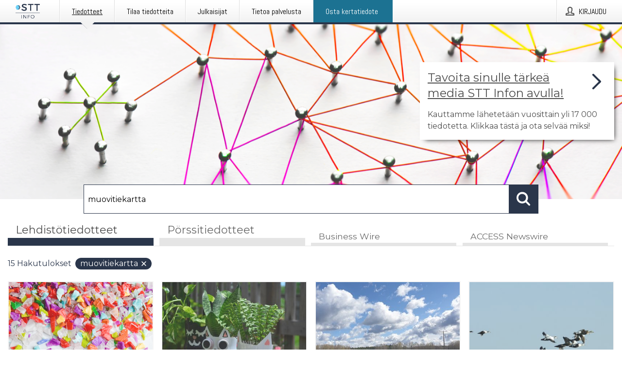

--- FILE ---
content_type: text/html; charset=utf-8
request_url: https://www.sttinfo.fi/?search=muovitiekartta
body_size: 41034
content:
<!doctype html>
<html lang="fi" prefix="og: http://ogp.me/ns#">
<head>
<meta name="google-site-verification" content=_K3fGPMEVCf4EEIYJ6jyig7uJoz-zk9Oa8uwv3r6bCE />
<title data-rh="true">STT Info</title>
<meta data-rh="true" charset="utf-8"/><meta data-rh="true" name="viewport" content="width=device-width, initial-scale=1"/><meta data-rh="true" name="description" content="STT Info välittää medialle yritysten ja yhteisöjen lehdistötiedotteita ja muuta lehdistömateriaalia."/><meta data-rh="true" property="og:type" content="article"/><meta data-rh="true" property="og:title" content="STT Info"/><meta data-rh="true" property="og:description" content="STT Info välittää medialle yritysten ja yhteisöjen lehdistötiedotteita ja muuta lehdistömateriaalia."/><meta data-rh="true" property="og:url" content="https://www.sttinfo.fi/"/><meta data-rh="true" name="twitter:card" content="summary_large_image"/><meta data-rh="true" property="og:image" content="https://www.sttinfo.fi/data/images/static/logo.png/social"/><meta data-rh="true" property="og:image:secure_url" content="https://www.sttinfo.fi/data/images/static/logo.png/social"/><meta data-rh="true" property="og:image:width" content="700"/><meta data-rh="true" property="og:image:height" content="366"/>
<link data-rh="true" href="https://fonts.googleapis.com/css?family=Abel:400&amp;display=swap" type="text/css" rel="stylesheet"/><link data-rh="true" href="https://fonts.googleapis.com/css?family=Montserrat:700&amp;display=swap" type="text/css" rel="stylesheet"/><link data-rh="true" href="https://fonts.googleapis.com/css?family=Montserrat:400&amp;display=swap" type="text/css" rel="stylesheet"/><link data-rh="true" rel="canonical" href="https://www.sttinfo.fi/"/><link data-rh="true" rel="alternate" type="application/rss+xml" href="https://www.sttinfo.fi/rss/releases/latest" title="Uusimmat tiedotteet"/><link data-rh="true" rel="alternate" type="application/rss+xml" href="https://www.sttinfo.fi/rss/announcements/latest?lang=fi" title="Uusimmat pörssitiedotteet"/>
<style data-styled="true" data-styled-version="5.3.11">.bOWEOZ{display:-webkit-box;display:-webkit-flex;display:-ms-flexbox;display:flex;-webkit-flex-direction:column;-ms-flex-direction:column;flex-direction:column;height:100%;font-size:1rem;}/*!sc*/
@media (min-width:480px){.bOWEOZ{font-size:1rem;}}/*!sc*/
data-styled.g49[id="containers__Wrapper-sc-1d04lil-0"]{content:"bOWEOZ,"}/*!sc*/
.kuHHjz{display:-webkit-box;display:-webkit-flex;display:-ms-flexbox;display:flex;-webkit-flex-direction:column;-ms-flex-direction:column;flex-direction:column;min-height:100vh;}/*!sc*/
data-styled.g50[id="containers__HeightWrapper-sc-1d04lil-1"]{content:"kuHHjz,"}/*!sc*/
.diDkHG{height:auto;max-width:100%;}/*!sc*/
data-styled.g78[id="image-elements__Image-sc-6rbjnd-1"]{content:"diDkHG,"}/*!sc*/
.SjnhR{color:#2a364b;font-size:1.5rem;border-bottom:1px solid #2a364b;margin-top:0;margin-bottom:1.5rem;width:100%;line-height:1.3;}/*!sc*/
.SjnhR small{color:#2a364b;}/*!sc*/
data-styled.g86[id="text-elements__SectionTitle-sc-1il5uxg-2"]{content:"SjnhR,"}/*!sc*/
.guDfjA{margin:0 auto;width:100%;padding:2rem 1rem;}/*!sc*/
@media (min-width:768px){.guDfjA{max-width:768px;padding:3rem 1.5rem;}}/*!sc*/
@media (min-width:960px){.guDfjA{max-width:100%;}}/*!sc*/
@media (min-width:1248px){.guDfjA{max-width:1248px;padding:3rem 0;}}/*!sc*/
@media (min-width:1556px){.guDfjA{max-width:1556px;}}/*!sc*/
data-styled.g89[id="site-content__SiteContent-sc-x0ym13-0"]{content:"guDfjA,"}/*!sc*/
.dFbKpv{color:#4e4e4e;font-size:0.875rem;line-height:1.5;background:#f6f6f6;border-top:1px solid #c6c6c6;margin-top:auto;padding:2rem 0;}/*!sc*/
.dFbKpv .footer__logo{margin-bottom:1rem;max-width:150px;max-height:30px;}/*!sc*/
.dFbKpv .footer__notification a{font-size:inherit;margin-right:0;}/*!sc*/
.dFbKpv .footer__notification div button{width:auto;max-width:100%;}/*!sc*/
.dFbKpv .footer__notification div button span{text-align:center;}/*!sc*/
.dFbKpv address{font-style:normal;}/*!sc*/
.dFbKpv a{cursor:pointer;font-size:0.875rem;line-height:1.5;-webkit-text-decoration:none;text-decoration:none;margin-right:0.5rem;}/*!sc*/
data-styled.g91[id="footer__Footer-sc-ixban3-0"]{content:"dFbKpv,"}/*!sc*/
.dWqdsn{position:absolute;background:linear-gradient( 180deg,hsla(0,0%,100%,0) 0,#f6f6f6 80% );right:0;bottom:0;left:0;height:35px;width:100%;}/*!sc*/
data-styled.g116[id="content-fade__ContentFade-sc-khdq1c-0"]{content:"dWqdsn,"}/*!sc*/
.gAJKpx{display:-webkit-box;display:-webkit-flex;display:-ms-flexbox;display:flex;position:relative;cursor:pointer;font-size:1rem;color:#2a364b;line-height:1.5;background-color:#f6f6f6;border:1px solid #c6c6c6;margin:0 0 1rem;width:100%;height:auto;max-height:480px;overflow:hidden;z-index:1;border:2px solid transparent;}/*!sc*/
.gAJKpx:focus-within{border-color:black;}/*!sc*/
@media (min-width:480px){.gAJKpx{margin:0 1rem 1rem 0;width:calc(50% - .5rem);}.gAJKpx:nth-of-type(even){margin-right:0;}.gAJKpx:nth-of-type(n+2){display:-webkit-box;display:-webkit-flex;display:-ms-flexbox;display:flex;}}/*!sc*/
@media (min-width:960px){.gAJKpx{margin-right:1rem;width:calc(33.333333333333336% - 0.67rem);}.gAJKpx:nth-of-type(even){margin-right:1rem;}.gAJKpx:nth-of-type(3n){margin-right:0;}.gAJKpx:nth-of-type(n+3){display:-webkit-box;display:-webkit-flex;display:-ms-flexbox;display:flex;}}/*!sc*/
@media (min-width:1248px){.gAJKpx{width:calc(25% - 0.75rem);}.gAJKpx:nth-of-type(3n){margin-right:1rem;}.gAJKpx:nth-of-type(4n){margin-right:0;}.gAJKpx:nth-of-type(n+4){display:-webkit-box;display:-webkit-flex;display:-ms-flexbox;display:flex;}}/*!sc*/
@media (min-width:1556px){.gAJKpx{width:calc(20% - 0.8rem);}.gAJKpx:nth-of-type(4n){margin-right:1rem;}.gAJKpx:nth-of-type(5n){margin-right:0;}.gAJKpx:nth-of-type(n+5){display:-webkit-box;display:-webkit-flex;display:-ms-flexbox;display:flex;}}/*!sc*/
data-styled.g127[id="grid-base__GridCardBase-sc-14wtsyi-0"]{content:"gAJKpx,"}/*!sc*/
.tePkQ{display:-webkit-box;display:-webkit-flex;display:-ms-flexbox;display:flex;-webkit-flex-direction:row;-ms-flex-direction:row;flex-direction:row;-webkit-flex-wrap:wrap;-ms-flex-wrap:wrap;flex-wrap:wrap;}/*!sc*/
data-styled.g128[id="grid-base__GridWrapper-sc-14wtsyi-1"]{content:"tePkQ,"}/*!sc*/
.fkrJEr{color:#2a364b;font-size:0.875rem;position:relative;margin:0.5rem 1rem;}/*!sc*/
data-styled.g130[id="grid-base__GridCardContent-sc-14wtsyi-3"]{content:"fkrJEr,"}/*!sc*/
.dEFswn{border:0;font-size:1rem;line-height:1.25;padding:1rem;margin:0;color:#2a364b;font-family:'Montserrat',Arial,sans-serif;font-weight:700;}/*!sc*/
.dEFswn small{display:block;margin-top:1rem;font-size:0.75rem;font-weight:normal;}/*!sc*/
data-styled.g131[id="grid-base__GridCardTitle-sc-14wtsyi-4"]{content:"dEFswn,"}/*!sc*/
.fIScKZ{color:#2a364b;font-family:'Montserrat',Arial,sans-serif;font-weight:400;}/*!sc*/
data-styled.g132[id="grid-base__GridCardSubtitle-sc-14wtsyi-5"]{content:"fIScKZ,"}/*!sc*/
@media (min-width:1248px){.gNoyZW{display:block;position:absolute;top:0;left:0;width:100%;height:100%;-webkit-transform:translateZ(0);-ms-transform:translateZ(0);transform:translateZ(0);-webkit-transition:all 125ms ease-out;transition:all 125ms ease-out;opacity:.13;background-color:#FFFFFF;}}/*!sc*/
data-styled.g133[id="grid-base__GridCardOverlay-sc-14wtsyi-6"]{content:"gNoyZW,"}/*!sc*/
.idtGit{position:relative;-webkit-text-decoration:none;text-decoration:none;height:100%;width:100%;}/*!sc*/
@media (min-width:1248px){.idtGit:hover .media-card--underline,.idtGit:focus .media-card--underline{-webkit-text-decoration:underline;text-decoration:underline;}.idtGit:hover .grid-base__GridCardOverlay-sc-14wtsyi-6,.idtGit:focus .grid-base__GridCardOverlay-sc-14wtsyi-6{height:0;opacity:0;}.idtGit:hover .grid-base__GridCardTitle-sc-14wtsyi-4 span,.idtGit:focus .grid-base__GridCardTitle-sc-14wtsyi-4 span{-webkit-text-decoration:underline;text-decoration:underline;}.idtGit:hover .grid-base__GridCardTitle-sc-14wtsyi-4 small,.idtGit:focus .grid-base__GridCardTitle-sc-14wtsyi-4 small{-webkit-text-decoration:underline;text-decoration:underline;}}/*!sc*/
data-styled.g134[id="grid-base__GridCardLink-sc-14wtsyi-7"]{content:"idtGit,"}/*!sc*/
.jwduDd{border-bottom:1px solid #c6c6c6;height:221px;width:100%;}/*!sc*/
data-styled.g139[id="pressroom__ImageResponsiveWrapper-sc-abgdbx-4"]{content:"jwduDd,"}/*!sc*/
.qVqBw{background-color:white;background-repeat:no-repeat;height:100%;width:100%;}/*!sc*/
data-styled.g143[id="pressroom__ImageElement-sc-abgdbx-8"]{content:"qVqBw,"}/*!sc*/
button,hr,input{overflow:visible;}/*!sc*/
audio,canvas,progress,video{display:inline-block;}/*!sc*/
progress,sub,sup{vertical-align:baseline;}/*!sc*/
html{font-family:sans-serif;line-height:1.15;-ms-text-size-adjust:100%;-webkit-text-size-adjust:100%;}/*!sc*/
body{margin:0;}/*!sc*/
menu,article,aside,details,footer,header,nav,section{display:block;}/*!sc*/
h1{font-size:2em;margin:.67em 0;}/*!sc*/
figcaption,figure,main{display:block;}/*!sc*/
figure{margin:1em 40px;}/*!sc*/
hr{box-sizing:content-box;height:0;}/*!sc*/
code,kbd,pre,samp{font-family:monospace,monospace;font-size:1em;}/*!sc*/
a{background-color:transparent;-webkit-text-decoration-skip:objects;}/*!sc*/
a:active,a:hover{outline-width:0;}/*!sc*/
abbr[title]{border-bottom:none;-webkit-text-decoration:underline;text-decoration:underline;-webkit-text-decoration:underline dotted;text-decoration:underline dotted;}/*!sc*/
b,strong{font-weight:700;}/*!sc*/
dfn{font-style:italic;}/*!sc*/
mark{background-color:#ff0;color:#000;}/*!sc*/
small{font-size:80%;}/*!sc*/
sub,sup{font-size:75%;line-height:0;position:relative;}/*!sc*/
sub{bottom:-.25em;}/*!sc*/
sup{top:-.5em;}/*!sc*/
audio:not([controls]){display:none;height:0;}/*!sc*/
img{border-style:none;}/*!sc*/
svg:not(:root){overflow:hidden;}/*!sc*/
button,input,optgroup,select,textarea{font-family:sans-serif;font-size:100%;line-height:1.15;margin:0;}/*!sc*/
button,select{text-transform:none;}/*!sc*/
[type=submit],[type=reset],button,html [type=button]{-webkit-appearance:button;}/*!sc*/
[type=button]::-moz-focus-inner,[type=reset]::-moz-focus-inner,[type=submit]::-moz-focus-inner,button::-moz-focus-inner{border-style:none;padding:0;}/*!sc*/
[type=button]:-moz-focusring,[type=reset]:-moz-focusring,[type=submit]:-moz-focusring,button:-moz-focusring{outline:ButtonText dotted 1px;}/*!sc*/
fieldset{border:1px solid silver;margin:0 2px;padding:.35em .625em .75em;}/*!sc*/
legend{box-sizing:border-box;color:inherit;display:table;max-width:100%;padding:0;white-space:normal;}/*!sc*/
textarea{overflow:auto;}/*!sc*/
[type=checkbox],[type=radio]{box-sizing:border-box;padding:0;}/*!sc*/
[type=number]::-webkit-inner-spin-button,[type=number]::-webkit-outer-spin-button{height:auto;}/*!sc*/
[type=search]{-webkit-appearance:textfield;outline-offset:-2px;}/*!sc*/
[type=search]::-webkit-search-cancel-button,[type=search]::-webkit-search-decoration{-webkit-appearance:none;}/*!sc*/
::-webkit-file-upload-button{-webkit-appearance:button;font:inherit;}/*!sc*/
summary{display:list-item;}/*!sc*/
[hidden],template{display:none;}/*!sc*/
html,body,#root{box-sizing:border-box;font-size:16px;font-family:'Montserrat',Arial,sans-serif;font-weight:400;}/*!sc*/
*,*::before,*::after{box-sizing:border-box;}/*!sc*/
a{color:#2973BA;font-size:1rem;}/*!sc*/
a,area,button,[role="button"],input:not([type=range]),label,select,summary,textarea{-ms-touch-action:manipulation;touch-action:manipulation;}/*!sc*/
.disable-scroll{position:relative;overflow:hidden;height:100%;}/*!sc*/
#svg-sprite{display:none;}/*!sc*/
data-styled.g160[id="sc-global-bNbkmT1"]{content:"sc-global-bNbkmT1,"}/*!sc*/
.hBnyMm{position:absolute;top:0;height:100%;background-color:rgba(15,15,15,0.85);bottom:0;left:0;right:0;width:100%;z-index:200;opacity:0;visibility:hidden;-webkit-animation-name:kPIFVS;animation-name:kPIFVS;-webkit-animation-duration:200ms;animation-duration:200ms;-webkit-animation-fill-mode:forwards;animation-fill-mode:forwards;}/*!sc*/
data-styled.g161[id="styledBarNotification__BarNotificationOverlay-sc-1yv4aza-0"]{content:"hBnyMm,"}/*!sc*/
.SMXJJ{cursor:default;display:-webkit-box;display:-webkit-flex;display:-ms-flexbox;display:flex;-webkit-flex-flow:row wrap;-ms-flex-flow:row wrap;flex-flow:row wrap;-webkit-align-content:center;-ms-flex-line-pack:center;align-content:center;margin:0 auto;height:75px;width:100vw;padding:1rem;z-index:300;font-size:1rem;border-left:2rem solid #3399cc;color:#2a364b;background-color:#FFFFFF;border-bottom:1px solid #c6c6c6;-webkit-transform:translateY(-100%) animation-name:gDuLQv;-ms-transform:translateY(-100%) animation-name:gDuLQv;transform:translateY(-100%) animation-name:gDuLQv;-webkit-animation-duration:200ms;animation-duration:200ms;-webkit-animation-fill-mode:forwards;animation-fill-mode:forwards;}/*!sc*/
@media (min-width:768px){.SMXJJ{max-width:768px;}}/*!sc*/
@media (min-width:960px){.SMXJJ{max-width:100%;}}/*!sc*/
@media (min-width:1248px){.SMXJJ{max-width:1248px;}}/*!sc*/
@media (min-width:1556px){.SMXJJ{max-width:1556px;}}/*!sc*/
data-styled.g162[id="styledBarNotification__BarNotificationWrapper-sc-1yv4aza-1"]{content:"SMXJJ,"}/*!sc*/
.jqZLZE{color:#2a364b;margin-left:auto;}/*!sc*/
data-styled.g164[id="styledBarNotification__BarNotificationClose-sc-1yv4aza-3"]{content:"jqZLZE,"}/*!sc*/
.dLfMJQ{font-family:Abel,Arial,sans-serif;position:relative;z-index:200;width:100%;height:50px;background:linear-gradient(to bottom,rgba(255,255,255,1) 16%,rgba(242,242,242,1) 100%);border-bottom:4px solid #2a364b;}/*!sc*/
data-styled.g165[id="navbar__NavbarWrapper-sc-mofdt5-0"]{content:"dLfMJQ,"}/*!sc*/
.gUHzke{width:100%;height:100%;margin:0 auto;display:-webkit-box;display:-webkit-flex;display:-ms-flexbox;display:flex;-webkit-flex:1 0 0;-ms-flex:1 0 0;flex:1 0 0;-webkit-align-items:center;-webkit-box-align:center;-ms-flex-align:center;align-items:center;}/*!sc*/
.gUHzke .agency-logo{padding:0 2.5rem 0 1rem;margin:auto;}/*!sc*/
.gUHzke .agency-logo img{border:0;}/*!sc*/
.gUHzke .agency-logo__small{max-width:120px;max-height:25px;display:block;}/*!sc*/
.gUHzke .agency-logo__wide{max-width:150px;max-height:30px;display:none;}/*!sc*/
@media (min-width:768px){.gUHzke{max-width:768px;}.gUHzke .agency-logo__small{display:none;}.gUHzke .agency-logo__wide{display:block;}}/*!sc*/
@media (min-width:960px){.gUHzke{max-width:960px;}}/*!sc*/
@media (min-width:1248px){.gUHzke{max-width:1248px;}}/*!sc*/
@media (min-width:1556px){.gUHzke{max-width:1556px;}}/*!sc*/
data-styled.g166[id="navbar__NavbarContent-sc-mofdt5-1"]{content:"gUHzke,"}/*!sc*/
.iHSBLt{list-style:none;padding:0;margin:0;-webkit-box-flex:1;-webkit-flex-grow:1;-ms-flex-positive:1;flex-grow:1;height:100%;display:none;text-align:left;}/*!sc*/
@media (min-width:960px){.iHSBLt{max-width:960px;display:block;}}/*!sc*/
.ggiGcb{list-style:none;padding:0;margin:0;-webkit-box-flex:1;-webkit-flex-grow:1;-ms-flex-positive:1;flex-grow:1;height:100%;}/*!sc*/
@media (min-width:960px){.ggiGcb{max-width:960px;}}/*!sc*/
.jUPvPX{list-style:none;padding:0;margin:0;-webkit-box-flex:1;-webkit-flex-grow:1;-ms-flex-positive:1;flex-grow:1;height:100%;text-align:right;}/*!sc*/
@media (min-width:960px){.jUPvPX{max-width:960px;}}/*!sc*/
data-styled.g167[id="navbar__NavbarItems-sc-mofdt5-2"]{content:"iHSBLt,ggiGcb,jUPvPX,"}/*!sc*/
.dmdKmx{display:block;width:100%;height:100%;color:#000;padding:13px 24px 0;-webkit-text-decoration:none;text-decoration:none;}/*!sc*/
.dmdKmx .title{font:14px Abel,sans-serif;display:inline-block;vertical-align:middle;position:relative;z-index:15;margin:0;}/*!sc*/
.dmdKmx:focus{outline:none;border:1px solid black;margin-top:1px;height:calc(100% - 2px);}/*!sc*/
.dmdKmx:focus > .active-bg{position:absolute;top:50%;left:50%;-webkit-transform:translate(-50%,-50%);-ms-transform:translate(-50%,-50%);transform:translate(-50%,-50%);width:calc(100% - 3px);height:calc(100% - 2px);margin-top:1px;z-index:10;}/*!sc*/
.dmdKmx .title.active{-webkit-text-decoration:underline;text-decoration:underline;}/*!sc*/
@media (min-width:960px){.dmdKmx{padding:13px 20px 0 20px;}}/*!sc*/
@media (min-width:768px){.dmdKmx .title{font:16px Abel,sans-serif;}}/*!sc*/
@media (min-width:1248px){.dmdKmx{padding:13px 24px 0 24px;}.dmdKmx:hover,.dmdKmx:visited,.dmdKmx:focus{color:#000;-webkit-text-decoration:none;text-decoration:none;}}/*!sc*/
data-styled.g168[id="navbar__NavbarItemLink-sc-mofdt5-3"]{content:"dmdKmx,"}/*!sc*/
.blzTzG{position:relative;height:100%;display:inline-block;vertical-align:middle;border-left:1px solid #fff;margin-left:1px;}/*!sc*/
.blzTzG.highlighted-cta{border-left:1px solid #1C7292;}/*!sc*/
.blzTzG.highlighted-cta .navbar__NavbarItemLink-sc-mofdt5-3{background-color:#1C7292;}/*!sc*/
.blzTzG.highlighted-cta .navbar__NavbarItemLink-sc-mofdt5-3 .title{color:#FFFFFF;}/*!sc*/
.blzTzG.highlighted-cta .navbar__NavbarItemLink-sc-mofdt5-3 .title.active{color:#FFFFFF;}/*!sc*/
.blzTzG.highlighted-cta .navbar__NavbarItemLink-sc-mofdt5-3 .active-bg{border:3px solid #1C7292;background:#1C7292;}/*!sc*/
.blzTzG.highlighted-cta .navbar__NavbarItemLink-sc-mofdt5-3 .active-marker{background-color:#1C7292;}/*!sc*/
.blzTzG:first-of-type{border-left:1px solid #fff;}/*!sc*/
.blzTzG::before{content:'';width:1px;height:100%;position:absolute;top:0;left:-2px;background-color:#dedede;}/*!sc*/
@media (min-width:1248px){.blzTzG:hover,.blzTzG:focus{color:#2a364b;}}/*!sc*/
.blzTzG .active-marker{display:block;width:20px;height:20px;position:absolute;bottom:-10px;left:calc(50% - 10px);background-color:#f2f2f2;-webkit-transform:rotate(45deg);-ms-transform:rotate(45deg);transform:rotate(45deg);z-index:5;box-shadow:0 1px 0 -1px #2a364b;}/*!sc*/
.blzTzG .active-marker.dark{background-color:#2a364b;}/*!sc*/
.blzTzG .active-bg{position:absolute;top:0;left:0;width:100%;height:100%;background:#fff;background:linear-gradient(to bottom,rgba(255,255,255,1) 16%,rgba(242,242,242,1) 100%);z-index:10;}/*!sc*/
@media (min-width:960px){}/*!sc*/
.cowdxy{position:relative;height:100%;display:inline-block;vertical-align:middle;border-left:1px solid #fff;margin-left:1px;}/*!sc*/
.cowdxy.highlighted-cta{border-left:1px solid #1C7292;}/*!sc*/
.cowdxy.highlighted-cta .navbar__NavbarItemLink-sc-mofdt5-3{background-color:#1C7292;}/*!sc*/
.cowdxy.highlighted-cta .navbar__NavbarItemLink-sc-mofdt5-3 .title{color:#FFFFFF;}/*!sc*/
.cowdxy.highlighted-cta .navbar__NavbarItemLink-sc-mofdt5-3 .title.active{color:#FFFFFF;}/*!sc*/
.cowdxy.highlighted-cta .navbar__NavbarItemLink-sc-mofdt5-3 .active-bg{border:3px solid #1C7292;background:#1C7292;}/*!sc*/
.cowdxy.highlighted-cta .navbar__NavbarItemLink-sc-mofdt5-3 .active-marker{background-color:#1C7292;}/*!sc*/
.cowdxy:first-of-type{border-left:1px solid #fff;}/*!sc*/
.cowdxy::before{content:'';width:1px;height:100%;position:absolute;top:0;left:-2px;background-color:#dedede;}/*!sc*/
@media (min-width:1248px){.cowdxy:hover,.cowdxy:focus{color:#2a364b;}}/*!sc*/
@media (min-width:960px){}/*!sc*/
.iiZWHu{position:relative;height:100%;display:inline-block;vertical-align:middle;border-left:1px solid #fff;margin-left:1px;}/*!sc*/
.iiZWHu.highlighted-cta{border-left:1px solid #1C7292;}/*!sc*/
.iiZWHu.highlighted-cta .navbar__NavbarItemLink-sc-mofdt5-3{background-color:#1C7292;}/*!sc*/
.iiZWHu.highlighted-cta .navbar__NavbarItemLink-sc-mofdt5-3 .title{color:#FFFFFF;}/*!sc*/
.iiZWHu.highlighted-cta .navbar__NavbarItemLink-sc-mofdt5-3 .title.active{color:#FFFFFF;}/*!sc*/
.iiZWHu.highlighted-cta .navbar__NavbarItemLink-sc-mofdt5-3 .active-bg{border:3px solid #1C7292;background:#1C7292;}/*!sc*/
.iiZWHu.highlighted-cta .navbar__NavbarItemLink-sc-mofdt5-3 .active-marker{background-color:#1C7292;}/*!sc*/
.iiZWHu:first-of-type{border-left:1px solid #fff;}/*!sc*/
.iiZWHu::before{content:'';width:1px;height:100%;position:absolute;top:0;left:-2px;background-color:#dedede;}/*!sc*/
@media (min-width:1248px){.iiZWHu:hover,.iiZWHu:focus{color:#2a364b;}}/*!sc*/
@media (min-width:960px){.iiZWHu{display:none;text-align:left;}}/*!sc*/
data-styled.g169[id="navbar__NavbarItem-sc-mofdt5-4"]{content:"blzTzG,cowdxy,iiZWHu,"}/*!sc*/
.VZHjj{font-family:Abel,Arial,sans-serif;background-color:transparent;display:inline-block;vertical-align:middle;cursor:pointer;margin:0;outline:0;border:0;padding:0 16px;line-height:1;width:100%;height:100%;}/*!sc*/
.VZHjj:focus{outline:1px solid black;}/*!sc*/
data-styled.g170[id="navbar__NavbarButton-sc-mofdt5-5"]{content:"VZHjj,"}/*!sc*/
.cJsePX{color:#4e4e4e;position:relative;z-index:15;display:inline-block;vertical-align:middle;margin-right:0.5rem;display:inline-block;}/*!sc*/
.cJsePX svg{height:25px;width:25px;}/*!sc*/
@media (min-width:768px){}/*!sc*/
data-styled.g171[id="navbar-menu__MenuIcon-sc-10uq6pi-0"]{content:"cJsePX,"}/*!sc*/
.cjRoiU{font:16px 'Abel',sans-serif;position:absolute;top:0;left:0;right:0;padding-top:50px;background-color:#4d4e4f;-webkit-transform:translateY(-100%);-ms-transform:translateY(-100%);transform:translateY(-100%);-webkit-transition:-webkit-transform 300ms ease-in-out;-webkit-transition:transform 300ms ease-in-out;transition:transform 300ms ease-in-out;z-index:100;width:100%;min-height:100%;height:100%;}/*!sc*/
data-styled.g173[id="navbar-dropdown__Dropdown-sc-pmkskz-0"]{content:"cjRoiU,"}/*!sc*/
.dCVoYr{position:absolute;top:1rem;right:0.5rem;cursor:pointer;color:#fff;width:45px;height:45px;z-index:300;display:-webkit-box;display:-webkit-flex;display:-ms-flexbox;display:flex;-webkit-align-items:center;-webkit-box-align:center;-ms-flex-align:center;align-items:center;-webkit-box-pack:center;-webkit-justify-content:center;-ms-flex-pack:center;justify-content:center;border:none;background:none;}/*!sc*/
.dCVoYr:focus-visible{outline:auto;}/*!sc*/
data-styled.g174[id="navbar-dropdown__DropdownIcon-sc-pmkskz-1"]{content:"dCVoYr,"}/*!sc*/
.draUGT{position:relative;margin:0 auto;padding:3.5rem 1rem 1.5rem;min-height:100%;height:100%;width:100%;overflow-y:auto;-webkit-overflow-scrolling:touch;-webkit-transform:translateZ(0);-ms-transform:translateZ(0);transform:translateZ(0);}/*!sc*/
@media (min-width:768px){.draUGT{max-width:768px;}}/*!sc*/
@media (min-width:960px){.draUGT{max-width:960px;}}/*!sc*/
@media (min-width:1248px){.draUGT{max-width:1248px;}}/*!sc*/
@media (min-width:1556px){.draUGT{max-width:1556px;}}/*!sc*/
data-styled.g175[id="navbar-dropdown__DropdownContent-sc-pmkskz-2"]{content:"draUGT,"}/*!sc*/
.noScroll,.noScroll body{overflow:hidden !important;position:relative;height:100%;}/*!sc*/
#coiOverlay{background:rgba(15,15,15,0.85);display:-webkit-box;display:-webkit-flex;display:-ms-flexbox;display:flex;position:fixed;top:0;left:0;width:100%;height:100%;-webkit-box-pack:center;-webkit-justify-content:center;-ms-flex-pack:center;justify-content:center;-webkit-align-items:center;-webkit-box-align:center;-ms-flex-align:center;align-items:center;z-index:99999999999;box-sizing:border-box;padding-top:3rem;}/*!sc*/
@media (min-width:768px){#coiOverlay{padding-top:0;}}/*!sc*/
#coi-banner-wrapper{outline:0;width:600px;opacity:0;max-width:100%;max-height:100%;background:#FFFFFF;overflow-x:hidden;border-radius:0;border-style:solid;border-width:0;border-color:#2a364b;-webkit-transition:opacity 200ms;transition:opacity 200ms;}/*!sc*/
#coi-banner-wrapper *{-webkit-font-smoothing:antialiased;box-sizing:border-box;text-align:left;line-height:1.5;color:#2a364b;}/*!sc*/
#coi-banner-wrapper *:focus-visible,#coi-banner-wrapper *:focus{outline:0;}/*!sc*/
@-webkit-keyframes ci-bounce{#coi-banner-wrapper 0%,#coi-banner-wrapper 20%,#coi-banner-wrapper 50%,#coi-banner-wrapper 80%,#coi-banner-wrapper 100%{-webkit-transform:translateY(0);}#coi-banner-wrapper 40%{-webkit-transform:translateY(-30px);}#coi-banner-wrapper 60%{-webkit-transform:translateY(-20px);}}/*!sc*/
@-webkit-keyframes ci-bounce{0%,20%,50%,80%,100%{-webkit-transform:translateY(0);-ms-transform:translateY(0);transform:translateY(0);}40%{-webkit-transform:translateY(-30px);-ms-transform:translateY(-30px);transform:translateY(-30px);}60%{-webkit-transform:translateY(-20px);-ms-transform:translateY(-20px);transform:translateY(-20px);}}/*!sc*/
@keyframes ci-bounce{0%,20%,50%,80%,100%{-webkit-transform:translateY(0);-ms-transform:translateY(0);transform:translateY(0);}40%{-webkit-transform:translateY(-30px);-ms-transform:translateY(-30px);transform:translateY(-30px);}60%{-webkit-transform:translateY(-20px);-ms-transform:translateY(-20px);transform:translateY(-20px);}}/*!sc*/
#coi-banner-wrapper.ci-bounce{-webkit-animation-duration:1s;-webkit-animation-duration:1s;animation-duration:1s;-webkit-animation-name:bounce;-webkit-animation-name:ci-bounce;animation-name:ci-bounce;}/*!sc*/
#coi-banner-wrapper a[target="_blank"]:not(.coi-external-link):after{margin:0 3px 0 5px;content:url([data-uri]);}/*!sc*/
#coi-banner-wrapper #coiBannerHeadline{padding-bottom:0.5rem;margin:1rem 2rem 1rem 2rem;border-bottom:1px solid #e5e5e5;display:-webkit-box;display:-webkit-flex;display:-ms-flexbox;display:flex;-webkit-box-pack:center;-webkit-justify-content:center;-ms-flex-pack:center;justify-content:center;text-align:center;}/*!sc*/
#coi-banner-wrapper button.ci-btn-tab-active .ci-arrow{-webkit-transform:rotate(45deg) !important;-ms-transform:rotate(45deg) !important;transform:rotate(45deg) !important;-webkit-transform:rotate(45deg) !important;top:0px;}/*!sc*/
#coi-banner-wrapper button#showDetailsButton,#coi-banner-wrapper button#hideDetailsButton{-webkit-box-pack:center;-webkit-justify-content:center;-ms-flex-pack:center;justify-content:center;padding-top:1rem;padding-bottom:1rem;border-top:1px solid #e5e5e5;-webkit-transition:background-color 200ms ease-in-out,color 200ms ease-in-out;transition:background-color 200ms ease-in-out,color 200ms ease-in-out;}/*!sc*/
#coi-banner-wrapper button#showDetailsButton:hover,#coi-banner-wrapper button#hideDetailsButton:hover,#coi-banner-wrapper button#showDetailsButton:focus,#coi-banner-wrapper button#hideDetailsButton:focus{background-color:#6a6a6a;color:#FFFFFF;}/*!sc*/
#coi-banner-wrapper button#showDetailsButton:hover .ci-arrow,#coi-banner-wrapper button#hideDetailsButton:hover .ci-arrow,#coi-banner-wrapper button#showDetailsButton:focus .ci-arrow,#coi-banner-wrapper button#hideDetailsButton:focus .ci-arrow{border-color:#FFFFFF;}/*!sc*/
#coi-banner-wrapper button#hideDetailsButton{box-shadow:5px -5px 10px #e5e5e5;border-bottom:1px solid #e5e5e5;}/*!sc*/
#coi-banner-wrapper button#hideDetailsButton .ci-arrow{-webkit-transform:rotate(45deg) !important;-ms-transform:rotate(45deg) !important;transform:rotate(45deg) !important;-webkit-transform:rotate(45deg) !important;top:0px;}/*!sc*/
#coi-banner-wrapper button.action{display:block;-webkit-align-items:center;-webkit-box-align:center;-ms-flex-align:center;align-items:center;cursor:pointer;position:relative;padding:0 1.25rem;outline:0;border:0;font-family:inherit;font-size:1rem;text-align:center;text-transform:uppercase;-webkit-text-decoration:none;text-decoration:none;-webkit-transition:background-color 200ms ease-in-out;transition:background-color 200ms ease-in-out;height:3rem;margin:0.75rem;min-width:180px;}/*!sc*/
#coi-banner-wrapper button.action.primary{color:#FFFFFF;background-color:#2a364b;}/*!sc*/
#coi-banner-wrapper button.action.primary:hover,#coi-banner-wrapper button.action.primary:focus{background-color:#6a6a6a;color:#FFFFFF;}/*!sc*/
#coi-banner-wrapper button.action.secondary{color:inherit;background-color:#f6f6f6;border:1px solid #e5e5e5;}/*!sc*/
#coi-banner-wrapper button.action.secondary:hover,#coi-banner-wrapper button.action.secondary:focus{background-color:#6a6a6a;color:#FFFFFF;}/*!sc*/
#coi-banner-wrapper button.action.secondary.details-dependent{display:none;}/*!sc*/
#coi-banner-wrapper button.action.secondary.active{display:-webkit-box;display:-webkit-flex;display:-ms-flexbox;display:flex;}/*!sc*/
#coi-banner-wrapper .coi-banner__page{background-color:#FFFFFF;-webkit-flex:1;-ms-flex:1;flex:1;-webkit-flex-direction:column;-ms-flex-direction:column;flex-direction:column;-webkit-align-items:flex-end;-webkit-box-align:flex-end;-ms-flex-align:flex-end;align-items:flex-end;display:block;height:100%;}/*!sc*/
#coi-banner-wrapper .coi-banner__page a{line-height:1.5;cursor:pointer;-webkit-text-decoration:underline;text-decoration:underline;color:#2973BA;font-size:0.875rem;}/*!sc*/
#coi-banner-wrapper .coi-banner__page .ci-arrow{border:solid;border-width:0 3px 3px 0;display:inline-block;padding:3px;-webkit-transition:all .3s ease;transition:all .3s ease;margin-right:10px;width:10px;height:10px;-webkit-transform:rotate(-45deg);-ms-transform:rotate(-45deg);transform:rotate(-45deg);-webkit-transform:rotate(-45deg);position:relative;}/*!sc*/
#coi-banner-wrapper .coi-banner__page .coi-button-group{display:none;padding-bottom:0.5rem;display:none;-webkit-flex:auto;-ms-flex:auto;flex:auto;-webkit-box-pack:center;-webkit-justify-content:center;-ms-flex-pack:center;justify-content:center;-webkit-flex-direction:column;-ms-flex-direction:column;flex-direction:column;}/*!sc*/
@media (min-width:768px){#coi-banner-wrapper .coi-banner__page .coi-button-group{-webkit-flex-direction:row;-ms-flex-direction:row;flex-direction:row;}}/*!sc*/
#coi-banner-wrapper .coi-banner__page .coi-button-group.active{display:-webkit-box;display:-webkit-flex;display:-ms-flexbox;display:flex;}/*!sc*/
#coi-banner-wrapper .coi-banner__page .coi-banner__summary{background-color:#FFFFFF;}/*!sc*/
#coi-banner-wrapper .coi-banner__page .coi-consent-banner__update-consent-container{display:none;-webkit-box-pack:center;-webkit-justify-content:center;-ms-flex-pack:center;justify-content:center;background-color:#FFFFFF;position:-webkit-sticky;position:sticky;bottom:0;border-top:1px solid #e5e5e5;width:100%;}/*!sc*/
#coi-banner-wrapper .coi-banner__page .coi-consent-banner__update-consent-container button{width:100%;}/*!sc*/
@media (min-width:768px){#coi-banner-wrapper .coi-banner__page .coi-consent-banner__update-consent-container button{width:auto;}}/*!sc*/
#coi-banner-wrapper .coi-banner__page .coi-consent-banner__update-consent-container.active{display:-webkit-box;display:-webkit-flex;display:-ms-flexbox;display:flex;z-index:2;}/*!sc*/
#coi-banner-wrapper .coi-banner__page .coi-consent-banner__categories-wrapper{box-sizing:border-box;position:relative;padding:0 1rem 1rem 1rem;display:none;-webkit-flex-direction:column;-ms-flex-direction:column;flex-direction:column;}/*!sc*/
#coi-banner-wrapper .coi-banner__page .coi-consent-banner__categories-wrapper.active{display:-webkit-box;display:-webkit-flex;display:-ms-flexbox;display:flex;}/*!sc*/
#coi-banner-wrapper .coi-banner__page .coi-consent-banner__categories-wrapper .coi-consent-banner__category-container{display:-webkit-box;display:-webkit-flex;display:-ms-flexbox;display:flex;-webkit-flex-direction:column;-ms-flex-direction:column;flex-direction:column;padding:0.5rem 1rem 0.5rem 1rem;min-height:50px;-webkit-box-pack:center;-webkit-justify-content:center;-ms-flex-pack:center;justify-content:center;border-bottom:1px solid #e5e5e5;}/*!sc*/
#coi-banner-wrapper .coi-banner__page .coi-consent-banner__categories-wrapper .coi-consent-banner__category-container:last-child{border-bottom:0;}/*!sc*/
#coi-banner-wrapper .coi-banner__page .coi-consent-banner__categories-wrapper .coi-consent-banner__category-container .cookie-details__detail-container{-webkit-flex:1;-ms-flex:1;flex:1;word-break:break-word;display:-webkit-box;display:-webkit-flex;display:-ms-flexbox;display:flex;-webkit-flex-direction:column;-ms-flex-direction:column;flex-direction:column;padding-bottom:0.5rem;}/*!sc*/
#coi-banner-wrapper .coi-banner__page .coi-consent-banner__categories-wrapper .coi-consent-banner__category-container .cookie-details__detail-container a{font-size:0.75rem;}/*!sc*/
#coi-banner-wrapper .coi-banner__page .coi-consent-banner__categories-wrapper .coi-consent-banner__category-container .cookie-details__detail-container span{display:-webkit-box;display:-webkit-flex;display:-ms-flexbox;display:flex;}/*!sc*/
@media (min-width:768px){#coi-banner-wrapper .coi-banner__page .coi-consent-banner__categories-wrapper .coi-consent-banner__category-container .cookie-details__detail-container{-webkit-flex-direction:row;-ms-flex-direction:row;flex-direction:row;padding-bottom:0;}}/*!sc*/
#coi-banner-wrapper .coi-banner__page .coi-consent-banner__categories-wrapper .coi-consent-banner__category-container .cookie-details__detail-title{font-weight:bold;}/*!sc*/
@media (min-width:768px){#coi-banner-wrapper .coi-banner__page .coi-consent-banner__categories-wrapper .coi-consent-banner__category-container .cookie-details__detail-title{-webkit-flex:2;-ms-flex:2;flex:2;max-width:30%;}}/*!sc*/
#coi-banner-wrapper .coi-banner__page .coi-consent-banner__categories-wrapper .coi-consent-banner__category-container .cookie-details__detail-content{-webkit-flex:4;-ms-flex:4;flex:4;}/*!sc*/
#coi-banner-wrapper .coi-banner__page .coi-consent-banner__categories-wrapper .coi-consent-banner__category-container .coi-consent-banner__found-cookies{display:-webkit-box;display:-webkit-flex;display:-ms-flexbox;display:flex;-webkit-flex-direction:column;-ms-flex-direction:column;flex-direction:column;font-size:0.75rem;}/*!sc*/
#coi-banner-wrapper .coi-banner__page .coi-consent-banner__categories-wrapper .coi-consent-banner__category-container .coi-consent-banner__cookie-details{border:1px solid #e5e5e5;padding:0.5rem;margin-bottom:0.5rem;background-color:#f6f6f6;-webkit-flex-direction:column;-ms-flex-direction:column;flex-direction:column;}/*!sc*/
#coi-banner-wrapper .coi-banner__page .coi-consent-banner__categories-wrapper .coi-consent-banner__name-container{position:relative;display:-webkit-box;display:-webkit-flex;display:-ms-flexbox;display:flex;}/*!sc*/
#coi-banner-wrapper .coi-banner__page .coi-consent-banner__categories-wrapper .coi-consent-banner__category-name{cursor:pointer;display:-webkit-box;display:-webkit-flex;display:-ms-flexbox;display:flex;border:none;background:none;-webkit-align-items:baseline;-webkit-box-align:baseline;-ms-flex-align:baseline;align-items:baseline;min-width:30%;padding:0.5rem 0 0.5rem 0;-webkit-flex:unset;-ms-flex:unset;flex:unset;font-family:inherit;-webkit-transition:background-color 200ms ease-in-out,color 200ms ease-in-out;transition:background-color 200ms ease-in-out,color 200ms ease-in-out;}/*!sc*/
#coi-banner-wrapper .coi-banner__page .coi-consent-banner__categories-wrapper .coi-consent-banner__category-name span{-webkit-transition:color 200ms ease-in-out;transition:color 200ms ease-in-out;}/*!sc*/
#coi-banner-wrapper .coi-banner__page .coi-consent-banner__categories-wrapper .coi-consent-banner__category-name:hover,#coi-banner-wrapper .coi-banner__page .coi-consent-banner__categories-wrapper .coi-consent-banner__category-name:focus{background-color:#6a6a6a;}/*!sc*/
#coi-banner-wrapper .coi-banner__page .coi-consent-banner__categories-wrapper .coi-consent-banner__category-name:hover .ci-arrow,#coi-banner-wrapper .coi-banner__page .coi-consent-banner__categories-wrapper .coi-consent-banner__category-name:focus .ci-arrow{border-color:#FFFFFF;}/*!sc*/
#coi-banner-wrapper .coi-banner__page .coi-consent-banner__categories-wrapper .coi-consent-banner__category-name:hover span,#coi-banner-wrapper .coi-banner__page .coi-consent-banner__categories-wrapper .coi-consent-banner__category-name:focus span{color:#FFFFFF;}/*!sc*/
@media (min-width:768px){#coi-banner-wrapper .coi-banner__page .coi-consent-banner__categories-wrapper .coi-consent-banner__category-name{-webkit-flex-direction:column;-ms-flex-direction:column;flex-direction:column;}}/*!sc*/
#coi-banner-wrapper .coi-banner__page .coi-consent-banner__categories-wrapper .coi-consent-banner__category-name .coi-consent-banner__category-name-switch{padding-right:0.5rem;}/*!sc*/
#coi-banner-wrapper .coi-banner__page .coi-consent-banner__categories-wrapper .coi-consent-banner__category-name span{font-size:0.875rem;font-family:inherit;font-weight:bold;}/*!sc*/
#coi-banner-wrapper .coi-banner__page .coi-consent-banner__categories-wrapper .coi-consent-banner__category-controls{display:-webkit-box;display:-webkit-flex;display:-ms-flexbox;display:flex;-webkit-align-items:center;-webkit-box-align:center;-ms-flex-align:center;align-items:center;-webkit-flex-flow:row wrap;-ms-flex-flow:row wrap;flex-flow:row wrap;position:relative;}/*!sc*/
#coi-banner-wrapper .coi-banner__page .coi-consent-banner__categories-wrapper .coi-consent-banner__category-controls .coi-consent-banner__category-controls__label-toggle{display:-webkit-box;display:-webkit-flex;display:-ms-flexbox;display:flex;-webkit-align-items:center;-webkit-box-align:center;-ms-flex-align:center;align-items:center;-webkit-box-pack:justify;-webkit-justify-content:space-between;-ms-flex-pack:justify;justify-content:space-between;width:100%;}/*!sc*/
@media (min-width:768px){#coi-banner-wrapper .coi-banner__page .coi-consent-banner__categories-wrapper .coi-consent-banner__category-controls .coi-consent-banner__category-description{display:-webkit-box;display:-webkit-flex;display:-ms-flexbox;display:flex;}}/*!sc*/
#coi-banner-wrapper .coi-banner__page .coi-consent-banner__categories-wrapper .coi-consent-banner__category-controls .coi-consent-banner__switch-container{display:-webkit-box;display:-webkit-flex;display:-ms-flexbox;display:flex;}/*!sc*/
#coi-banner-wrapper .coi-banner__page .coi-consent-banner__categories-wrapper .coi-consent-banner__category-expander{position:absolute;opacity:0;z-index:-1;}/*!sc*/
#coi-banner-wrapper .coi-banner__page .coi-consent-banner__categories-wrapper .coi-checkboxes{position:relative;display:-webkit-box;display:-webkit-flex;display:-ms-flexbox;display:flex;-webkit-flex-direction:column-reverse;-ms-flex-direction:column-reverse;flex-direction:column-reverse;-webkit-box-pack:justify;-webkit-justify-content:space-between;-ms-flex-pack:justify;justify-content:space-between;-webkit-align-items:center;-webkit-box-align:center;-ms-flex-align:center;align-items:center;font-weight:500;}/*!sc*/
#coi-banner-wrapper .coi-banner__page .coi-consent-banner__categories-wrapper .coi-checkboxes .checkbox-toggle{background:#6a6a6a;width:65px;height:40px;border-radius:100px;position:relative;cursor:pointer;-webkit-transition:.3s ease;transition:.3s ease;-webkit-transform-origin:center;-ms-transform-origin:center;transform-origin:center;-webkit-transform:scale(.8);-ms-transform:scale(.8);transform:scale(.8);}/*!sc*/
#coi-banner-wrapper .coi-banner__page .coi-consent-banner__categories-wrapper .coi-checkboxes .checkbox-toggle:before{-webkit-transition:.3s ease;transition:.3s ease;content:'';width:30px;height:30px;position:absolute;background:#FFFFFF;left:5px;top:5px;box-sizing:border-box;color:#333333;border-radius:100px;}/*!sc*/
@media (min-width:768px){#coi-banner-wrapper .coi-banner__page .coi-consent-banner__categories-wrapper .coi-checkboxes .checkbox-toggle{-webkit-transform:scale(1);-ms-transform:scale(1);transform:scale(1);}}/*!sc*/
#coi-banner-wrapper .coi-banner__page .coi-consent-banner__categories-wrapper .coi-checkboxes input{opacity:0 !important;position:absolute;z-index:1;width:100%;height:100%;cursor:pointer;-webkit-clip:initial !important;clip:initial !important;left:0 !important;top:0 !important;display:block !important;}/*!sc*/
#coi-banner-wrapper .coi-banner__page .coi-consent-banner__categories-wrapper .coi-checkboxes input[type=checkbox]:focus-visible + .checkbox-toggle{-webkit-transition:0.05s;transition:0.05s;outline:0.2rem solid #2a364b80;outline-offset:2px;-moz-outline-radius:0.1875rem;}/*!sc*/
#coi-banner-wrapper .coi-banner__page .coi-consent-banner__categories-wrapper .coi-checkboxes input[type=checkbox]:checked + .checkbox-toggle{background:#2a364b;}/*!sc*/
#coi-banner-wrapper .coi-banner__page .coi-consent-banner__categories-wrapper .coi-checkboxes input[type=checkbox]:checked + .checkbox-toggle:before{left:30px;background:#FFFFFF;}/*!sc*/
#coi-banner-wrapper .coi-banner__page .coi-consent-banner__categories-wrapper .coi-consent-banner__description-container{display:none;width:100%;-webkit-align-self:flex-end;-ms-flex-item-align:end;align-self:flex-end;-webkit-flex-direction:column;-ms-flex-direction:column;flex-direction:column;}/*!sc*/
#coi-banner-wrapper .coi-banner__page .coi-consent-banner__categories-wrapper .tab-panel-active{display:-webkit-box;display:-webkit-flex;display:-ms-flexbox;display:flex;}/*!sc*/
#coi-banner-wrapper .coi-banner__page .coi-consent-banner__categories-wrapper .coi-consent-banner__category-description{font-size:0.875rem;padding-bottom:1rem;padding-top:0.5rem;max-width:80%;}/*!sc*/
#coi-banner-wrapper .coi-banner__page .coi-banner__page-footer{display:-webkit-box;display:-webkit-flex;display:-ms-flexbox;display:flex;position:-webkit-sticky;position:sticky;top:0;background-color:#FFFFFF;width:100%;border-bottom:0;z-index:2;}/*!sc*/
#coi-banner-wrapper .coi-banner__page .coi-banner__page-footer:focus{outline:0;}/*!sc*/
#coi-banner-wrapper .coi-banner__page .coi-banner__page-footer button{cursor:pointer;display:-webkit-box;display:-webkit-flex;display:-ms-flexbox;display:flex;border:none;background:none;-webkit-align-items:baseline;-webkit-box-align:baseline;-ms-flex-align:baseline;align-items:baseline;min-width:30%;padding:0.5rem 0 0.5rem 0;-webkit-flex:auto;-ms-flex:auto;flex:auto;font-family:inherit;}/*!sc*/
#coi-banner-wrapper .coi-banner__page .coi-banner__page-footer button.details-dependent{display:none;}/*!sc*/
#coi-banner-wrapper .coi-banner__page .coi-banner__page-footer button.active{display:-webkit-box;display:-webkit-flex;display:-ms-flexbox;display:flex;}/*!sc*/
#coi-banner-wrapper .coi-banner__page .coi-banner__text{color:#2a364b;font-size:0.875rem;}/*!sc*/
#coi-banner-wrapper .coi-banner__page .coi-banner__text .coi-banner__maintext{padding:0 2rem 1rem 2rem;}/*!sc*/
data-styled.g183[id="sc-global-esLCaf1"]{content:"sc-global-esLCaf1,"}/*!sc*/
.bGbIcM{width:16px;height:16px;}/*!sc*/
data-styled.g230[id="pagination__IconPagination-sc-q3tuyh-0"]{content:"bGbIcM,"}/*!sc*/
.bZkkCf{width:100%;margin:1rem auto;text-align:center;clear:both;}/*!sc*/
@media (min-width:960px){.bZkkCf{width:80%;}}/*!sc*/
.bZkkCf:after,.bZkkCf:before{content:" ";clear:both;}/*!sc*/
data-styled.g231[id="pagination__PaginationContainer-sc-q3tuyh-1"]{content:"bZkkCf,"}/*!sc*/
.gjmSKA{font-family:inherit;color:inherit;cursor:pointer;font-size:1.25rem;outline:none;display:-webkit-box;display:-webkit-flex;display:-ms-flexbox;display:flex;-webkit-align-items:center;-webkit-box-align:center;-ms-flex-align:center;align-items:center;-webkit-box-pack:center;-webkit-justify-content:center;-ms-flex-pack:center;justify-content:center;background-color:#f6f6f6;border:1px solid #e5e5e5;float:left;-webkit-transition:background-color 150ms ease-out;transition:background-color 150ms ease-out;min-width:48px;min-height:48px;tabindex:0;display:none;background-color:#2a364b;color:#FFFFFF;border:1px solid #FFFFFF;display:-webkit-box;display:-webkit-flex;display:-ms-flexbox;display:flex;}/*!sc*/
.gjmSKA span{display:inline-block;vertical-align:middle;margin:0 0.5rem;}/*!sc*/
@media (min-width:480px){}/*!sc*/
@media (min-width:960px){}/*!sc*/
.gjmSKA:hover,.gjmSKA:focus{background-color:#2a364b;color:#FFFFFF;border:1px solid #FFFFFF;}/*!sc*/
.ixSUjv{font-family:inherit;color:inherit;cursor:pointer;font-size:1.25rem;outline:none;display:-webkit-box;display:-webkit-flex;display:-ms-flexbox;display:flex;-webkit-align-items:center;-webkit-box-align:center;-ms-flex-align:center;align-items:center;-webkit-box-pack:center;-webkit-justify-content:center;-ms-flex-pack:center;justify-content:center;background-color:#f6f6f6;border:1px solid #e5e5e5;float:left;-webkit-transition:background-color 150ms ease-out;transition:background-color 150ms ease-out;min-width:48px;min-height:48px;tabindex:0;display:none;}/*!sc*/
.ixSUjv span{display:inline-block;vertical-align:middle;margin:0 0.5rem;}/*!sc*/
@media (min-width:480px){.ixSUjv{display:-webkit-box;display:-webkit-flex;display:-ms-flexbox;display:flex;}}/*!sc*/
@media (min-width:960px){}/*!sc*/
.ixSUjv:hover,.ixSUjv:focus{background-color:#2a364b;color:#FFFFFF;border:1px solid #FFFFFF;}/*!sc*/
.iANYZj{font-family:inherit;color:inherit;cursor:pointer;font-size:1.25rem;outline:none;display:-webkit-box;display:-webkit-flex;display:-ms-flexbox;display:flex;-webkit-align-items:center;-webkit-box-align:center;-ms-flex-align:center;align-items:center;-webkit-box-pack:center;-webkit-justify-content:center;-ms-flex-pack:center;justify-content:center;background-color:#f6f6f6;border:1px solid #e5e5e5;float:left;-webkit-transition:background-color 150ms ease-out;transition:background-color 150ms ease-out;min-width:48px;min-height:48px;tabindex:0;display:none;display:-webkit-box;display:-webkit-flex;display:-ms-flexbox;display:flex;}/*!sc*/
.iANYZj span{display:inline-block;vertical-align:middle;margin:0 0.5rem;}/*!sc*/
@media (min-width:480px){.iANYZj{display:-webkit-box;display:-webkit-flex;display:-ms-flexbox;display:flex;}}/*!sc*/
@media (min-width:960px){}/*!sc*/
.iANYZj:hover,.iANYZj:focus{background-color:#2a364b;color:#FFFFFF;border:1px solid #FFFFFF;}/*!sc*/
.bCYbXH{font-family:inherit;color:inherit;cursor:pointer;font-size:1.25rem;outline:none;display:-webkit-box;display:-webkit-flex;display:-ms-flexbox;display:flex;-webkit-align-items:center;-webkit-box-align:center;-ms-flex-align:center;align-items:center;-webkit-box-pack:center;-webkit-justify-content:center;-ms-flex-pack:center;justify-content:center;background-color:#f6f6f6;border:1px solid #e5e5e5;float:left;-webkit-transition:background-color 150ms ease-out;transition:background-color 150ms ease-out;min-width:48px;min-height:48px;tabindex:0;display:none;display:none;}/*!sc*/
.bCYbXH span{display:inline-block;vertical-align:middle;margin:0 0.5rem;}/*!sc*/
@media (min-width:480px){.bCYbXH{display:-webkit-box;display:-webkit-flex;display:-ms-flexbox;display:flex;display:none;}}/*!sc*/
@media (min-width:960px){.bCYbXH{display:-webkit-box;display:-webkit-flex;display:-ms-flexbox;display:flex;}}/*!sc*/
.bCYbXH:hover,.bCYbXH:focus{background-color:#2a364b;color:#FFFFFF;border:1px solid #FFFFFF;}/*!sc*/
.ckAeFd{font-family:inherit;color:inherit;cursor:pointer;font-size:1.25rem;outline:none;display:-webkit-box;display:-webkit-flex;display:-ms-flexbox;display:flex;-webkit-align-items:center;-webkit-box-align:center;-ms-flex-align:center;align-items:center;-webkit-box-pack:center;-webkit-justify-content:center;-ms-flex-pack:center;justify-content:center;background-color:#f6f6f6;border:1px solid #e5e5e5;float:left;-webkit-transition:background-color 150ms ease-out;transition:background-color 150ms ease-out;min-width:48px;min-height:48px;tabindex:0;}/*!sc*/
.ckAeFd span{display:inline-block;vertical-align:middle;margin:0 0.5rem;}/*!sc*/
@media (min-width:480px){.ckAeFd{display:-webkit-box;display:-webkit-flex;display:-ms-flexbox;display:flex;display:-webkit-box;display:-webkit-flex;display:-ms-flexbox;display:flex;}}/*!sc*/
@media (min-width:960px){.ckAeFd{display:none;}}/*!sc*/
.ckAeFd:hover,.ckAeFd:focus{background-color:#2a364b;color:#FFFFFF;border:1px solid #FFFFFF;}/*!sc*/
data-styled.g232[id="pagination__PaginationButton-sc-q3tuyh-2"]{content:"gjmSKA,ixSUjv,iANYZj,bCYbXH,ckAeFd,"}/*!sc*/
.dwhbBc{display:inline-block;list-style:none;padding:0;margin:0 0;clear:both;}/*!sc*/
@media (min-width:960px){.dwhbBc{margin:0 .5rem;}}/*!sc*/
.dwhbBc:after,.dwhbBc:before{content:" ";clear:both;}/*!sc*/
data-styled.g233[id="pagination__PaginationGroup-sc-q3tuyh-3"]{content:"dwhbBc,"}/*!sc*/
.kQjByq{position:relative;top:30px;width:100%;margin:0 auto;}/*!sc*/
@media (min-width:768px){.kQjByq{width:75%;top:16px;}}/*!sc*/
@media (min-width:1248px){.kQjByq{top:30px;}}/*!sc*/
data-styled.g282[id="SearchBox__SearchBoxWrapper-sc-1e1hut7-0"]{content:"kQjByq,"}/*!sc*/
.gpiMUV{margin-top:auto;width:100%;}/*!sc*/
data-styled.g283[id="SearchBox__SearchBoxForm-sc-1e1hut7-1"]{content:"gpiMUV,"}/*!sc*/
.fPNNea{font-size:1rem;background-color:#FFFFFF;height:3rem;max-width:calc(100% - 48px);width:100%;vertical-align:top;border:1px solid #2a364b;padding:8px;font-family:inherit;}/*!sc*/
@media (min-width:768px){.fPNNea{height:60px;max-width:calc(100% - 60px);}}/*!sc*/
.fPNNea:focus{outline-color:#2a364b;}/*!sc*/
data-styled.g284[id="SearchBox__SearchBoxInput-sc-1e1hut7-2"]{content:"fPNNea,"}/*!sc*/
.LKvCJ{border:0;border-radius:0;cursor:pointer;display:inline-block;outline:0;height:3rem;width:3rem;padding:10px;background-color:#2a364b;color:#FFFFFF;}/*!sc*/
.LKvCJ:focus{border:2px solid black;background-color:#6a6a6a;}/*!sc*/
.LKvCJ .searchbox-icon{height:32px !important;width:32px !important;}/*!sc*/
@media (min-width:768px){.LKvCJ{height:60px;width:60px;}.LKvCJ .searchbox-icon{height:40px !important;width:40px !important;}}/*!sc*/
data-styled.g285[id="SearchBox__SearchBoxButton-sc-1e1hut7-3"]{content:"LKvCJ,"}/*!sc*/
.dQKfSD{display:none;position:relative;}/*!sc*/
@media (min-width:768px){.dQKfSD{display:block;margin-top:32px;margin-left:auto;background-color:#FFFFFF;width:400px;max-height:210px;box-shadow:5px 5px 10px -6px #000000;}}/*!sc*/
@media (min-width:960px){.dQKfSD{margin-top:40px;}}/*!sc*/
@media (min-width:1248px){.dQKfSD{margin-top:78px;}}/*!sc*/
.dQKfSD .calltoaction-icon{position:absolute;color:#2a364b;top:1.25rem;right:1rem;width:40px;height:40px;}/*!sc*/
data-styled.g291[id="CallToActionBlock__CallToActionContainer-sc-ayawtg-0"]{content:"dQKfSD,"}/*!sc*/
.iYIdBC{width:100%;height:100%;display:inline-block;color:#4e4e4e;padding:1rem;-webkit-text-decoration:none;text-decoration:none;}/*!sc*/
.iYIdBC:hover{color:#2a364b;}/*!sc*/
data-styled.g292[id="CallToActionBlock__CallToActionLink-sc-ayawtg-1"]{content:"iYIdBC,"}/*!sc*/
.jCriwd{color:#4e4e4e;font-size:1.5rem;font-weight:400;line-height:2rem;max-height:calc(2 * 2rem);margin:0 0 1rem;-webkit-text-decoration:underline;text-decoration:underline;padding-right:56px;}/*!sc*/
data-styled.g293[id="CallToActionBlock__CallToActionTitle-sc-ayawtg-2"]{content:"jCriwd,"}/*!sc*/
.YUNsB{color:#4e4e4e;margin:0;font-size:1rem;line-height:1.5rem;max-height:calc(4 * 24px);display:block;overflow:hidden;text-overflow:ellipsis;-webkit-text-decoration:none;text-decoration:none;}/*!sc*/
data-styled.g294[id="CallToActionBlock__CallToActionContent-sc-ayawtg-3"]{content:"YUNsB,"}/*!sc*/
.drNmda{display:-webkit-box;display:-webkit-flex;display:-ms-flexbox;display:flex;-webkit-flex-flow:column;-ms-flex-flow:column;flex-flow:column;margin-top:-3rem;}/*!sc*/
@media (min-width:768px){.drNmda{height:280px;}}/*!sc*/
@media (min-width:960px){.drNmda{height:300px;}}/*!sc*/
@media (min-width:1248px){.drNmda{height:360px;}}/*!sc*/
data-styled.g295[id="FrontpageHero__HeroWrapper-sc-1cp3hb5-0"]{content:"drNmda,"}/*!sc*/
.bfrgXi{display:none;}/*!sc*/
@media (min-width:768px){.bfrgXi{display:-webkit-box;display:-webkit-flex;display:-ms-flexbox;display:flex;-webkit-flex-flow:column;-ms-flex-flow:column;flex-flow:column;height:280px;width:100%;position:absolute;top:50px;left:0px;z-index:-1;background-position:center center;background-repeat:no-repeat;background-size:cover;background-color:#f6f6f6;}}/*!sc*/
@media (min-width:960px){.bfrgXi{height:300px;}}/*!sc*/
@media (min-width:1248px){.bfrgXi{height:360px;}}/*!sc*/
data-styled.g296[id="FrontpageHero__HeroImageBackground-sc-1cp3hb5-1"]{content:"bfrgXi,"}/*!sc*/
.iicoNU{display:-webkit-box;display:-webkit-flex;display:-ms-flexbox;display:flex;-webkit-flex-flow:row wrap;-ms-flex-flow:row wrap;flex-flow:row wrap;font-size:1rem;padding:0;margin-top:3rem;margin-bottom:1.5rem;border-bottom:1px solid #e5e5e5;width:100%;}/*!sc*/
@media (min-width:768px){.iicoNU{font-size:1.125rem;}}/*!sc*/
@media (min-width:1248px){.iicoNU{font-size:1.375rem;}}/*!sc*/
data-styled.g297[id="Tabs__TabsContainer-sc-16kgom8-0"]{content:"iicoNU,"}/*!sc*/
.fVTspq{color:#6a6a6a;font-size:0.8em;position:relative;display:inline-block;list-style:none;cursor:pointer;-webkit-transition:border 300ms ease-out;transition:border 300ms ease-out;padding:4px 8px 0 8px;margin-top:auto;line-height:1.1;border-bottom:6px solid #e5e5e5;font-size:1em;border-bottom-width:10px;margin-left:0;border-color:#2a364b !important;color:#4e4e4e !important;cursor:auto;width:49.5%;padding-top:0.8rem;margin-right:0.5%;}/*!sc*/
.fVTspq:hover{border-color:#2a364b;}/*!sc*/
.fVTspq:focus{outline:1px solid black;}/*!sc*/
@media (min-width:960px){.fVTspq{border-bottom:1rem solid #e5e5e5;}}/*!sc*/
@media (min-width:768px){.fVTspq{padding:0.8rem 1rem 0.25rem 1rem;}}/*!sc*/
@media (min-width:960px){.fVTspq{padding:0.25rem 3rem 0.25rem 1rem;width:calc(25% - 1%);margin-right:1%;font-size:0.8em;}}/*!sc*/
@media (min-width:1248px){.fVTspq{font-size:1em;}}/*!sc*/
.fVTspq:focus:not(:focus-visible){outline:none;}/*!sc*/
.bGvXe{color:#6a6a6a;font-size:0.8em;position:relative;display:inline-block;list-style:none;cursor:pointer;-webkit-transition:border 300ms ease-out;transition:border 300ms ease-out;padding:4px 8px 0 8px;margin-top:auto;line-height:1.1;border-bottom:6px solid #e5e5e5;font-size:1em;border-bottom-width:10px;margin-left:0;width:49.5%;padding-top:0.8rem;margin-right:0.5%;}/*!sc*/
.bGvXe:hover{border-color:#2a364b;}/*!sc*/
.bGvXe:focus{outline:1px solid black;}/*!sc*/
@media (min-width:960px){.bGvXe{border-bottom:1rem solid #e5e5e5;}}/*!sc*/
@media (min-width:768px){.bGvXe{padding:0.8rem 1rem 0.25rem 1rem;}}/*!sc*/
@media (min-width:960px){.bGvXe{padding:0.25rem 3rem 0.25rem 1rem;width:calc(25% - 1%);margin-right:1%;font-size:0.8em;}}/*!sc*/
@media (min-width:1248px){.bGvXe{font-size:1em;}}/*!sc*/
.bGvXe:focus:not(:focus-visible){outline:none;}/*!sc*/
.iSRZNM{color:#6a6a6a;font-size:0.8em;position:relative;display:inline-block;list-style:none;cursor:pointer;-webkit-transition:border 300ms ease-out;transition:border 300ms ease-out;padding:4px 8px 0 8px;margin-top:auto;line-height:1.1;border-bottom:6px solid #e5e5e5;width:49.5%;padding-top:0.8rem;margin-right:0.5%;}/*!sc*/
.iSRZNM:hover{border-color:#2a364b;}/*!sc*/
.iSRZNM:focus{outline:1px solid black;}/*!sc*/
@media (min-width:960px){}/*!sc*/
@media (min-width:768px){.iSRZNM{padding:0.8rem 1rem 0.25rem 1rem;}}/*!sc*/
@media (min-width:960px){.iSRZNM{padding:0.25rem 3rem 0.25rem 1rem;width:calc(25% - 1%);margin-right:1%;}}/*!sc*/
@media (min-width:1248px){}/*!sc*/
.iSRZNM:focus:not(:focus-visible){outline:none;}/*!sc*/
data-styled.g298[id="Tabs__Tab-sc-16kgom8-1"]{content:"fVTspq,bGvXe,iSRZNM,"}/*!sc*/
.boyXLu{display:-webkit-box;display:-webkit-flex;display:-ms-flexbox;display:flex;-webkit-flex-flow:column nowrap;-ms-flex-flow:column nowrap;flex-flow:column nowrap;min-height:450px;max-height:480px;}/*!sc*/
@media (min-width:1248px){.boyXLu:hover,.boyXLu:focus{border:1px solid #c6c6c6;box-shadow:2px 2px 6px -4px #4e4e4e;}}/*!sc*/
data-styled.g299[id="FrontpageReleases__FrontpageGridCard-sc-1wr9h9j-0"]{content:"boyXLu,"}/*!sc*/
.eSBelA{display:-webkit-box;display:-webkit-flex;display:-ms-flexbox;display:flex;-webkit-align-items:center;-webkit-box-align:center;-ms-flex-align:center;align-items:center;height:40px;background-color:#FFFFFF;padding:0.5rem;width:100%;}/*!sc*/
.eSBelA img{max-width:100%;max-height:26px;}/*!sc*/
data-styled.g300[id="FrontpageReleases__FrontpageGridCardLogo-sc-1wr9h9j-1"]{content:"eSBelA,"}/*!sc*/
@-webkit-keyframes kPIFVS{0%{opacity:1;}100%{opacity:0;visibility:hidden;}}/*!sc*/
@keyframes kPIFVS{0%{opacity:1;}100%{opacity:0;visibility:hidden;}}/*!sc*/
data-styled.g337[id="sc-keyframes-kPIFVS"]{content:"kPIFVS,"}/*!sc*/
@-webkit-keyframes gDuLQv{0%{-webkit-transform:translateY(0);-ms-transform:translateY(0);transform:translateY(0);}100%{-webkit-transform:translateY(-100%);-ms-transform:translateY(-100%);transform:translateY(-100%);}}/*!sc*/
@keyframes gDuLQv{0%{-webkit-transform:translateY(0);-ms-transform:translateY(0);transform:translateY(0);}100%{-webkit-transform:translateY(-100%);-ms-transform:translateY(-100%);transform:translateY(-100%);}}/*!sc*/
data-styled.g338[id="sc-keyframes-gDuLQv"]{content:"gDuLQv,"}/*!sc*/
</style>


</head>
<body>
<div id="root"><div class="containers__Wrapper-sc-1d04lil-0 bOWEOZ"><div class="containers__HeightWrapper-sc-1d04lil-1 kuHHjz"><div class="navigation"><nav class="navbar__NavbarWrapper-sc-mofdt5-0 dLfMJQ"><div class="navbar__NavbarContent-sc-mofdt5-1 gUHzke"><div class="agency-logo"><a class="agency-logo__link" href="/"><img class="agency-logo__wide" src="/data/images/static/logo-w_300_h_100.png" alt="Home"/><img class="agency-logo__small" src="/data/images/static/logo-w_300_h_100.png" alt="Home"/></a></div><ul class="navbar__NavbarItems-sc-mofdt5-2 iHSBLt"><li data-cypress="frontpage-nav-item" class="navbar__NavbarItem-sc-mofdt5-4 blzTzG"><a href="/" data-cypress="releases" class="navbar__NavbarItemLink-sc-mofdt5-3 dmdKmx"><span class="title active">Tiedotteet</span><span class="active-marker"></span><span class="active-bg"></span></a></li><li data-cypress="frontpage-nav-item" class="navbar__NavbarItem-sc-mofdt5-4 cowdxy"><a href="/tilaa" data-cypress="releases" class="navbar__NavbarItemLink-sc-mofdt5-3 dmdKmx"><span class="title">Tilaa tiedotteita</span><span class="active-marker"></span><span class="active-bg"></span></a></li><li data-cypress="frontpage-nav-item" class="navbar__NavbarItem-sc-mofdt5-4 cowdxy"><a href="/julkaisijat" data-cypress="publishers" class="navbar__NavbarItemLink-sc-mofdt5-3 dmdKmx"><span class="title">Julkaisijat</span><span class="active-marker"></span><span class="active-bg"></span></a></li><li data-cypress="frontpage-nav-item" class="navbar__NavbarItem-sc-mofdt5-4 cowdxy"><a href="https://www.viestintapalvelut.fi/stt-info-tiedotejakelu" data-cypress="service" class="navbar__NavbarItemLink-sc-mofdt5-3 dmdKmx"><span class="title">Tietoa palvelusta</span><span class="active-marker"></span><span class="active-bg"></span></a></li><li data-cypress="frontpage-nav-item" class="navbar__NavbarItem-sc-mofdt5-4 cowdxy highlighted-cta"><a href="https://www.viestintapalvelut.fi/kertatiedote" data-cypress="buy" class="navbar__NavbarItemLink-sc-mofdt5-3 dmdKmx"><span class="title">Osta kertatiedote</span><span class="active-marker"></span><span class="active-bg"></span></a></li></ul><ul class="navbar__NavbarItems-sc-mofdt5-2 ggiGcb"><li class="navbar__NavbarItem-sc-mofdt5-4 iiZWHu"><button aria-label="Avaa valikko" class="navbar__NavbarButton-sc-mofdt5-5 VZHjj"><span class="navbar-menu__MenuIcon-sc-10uq6pi-0 cJsePX"><svg style="display:block;height:25px;width:25px" class=""><use xlink:href="#prs-icons_menu"></use></svg></span><span class="active-marker dark"></span><span class="active-bg"></span></button></li></ul><ul class="navbar__NavbarItems-sc-mofdt5-2 jUPvPX"></ul></div></nav><div class="navbar-dropdown__Dropdown-sc-pmkskz-0 cjRoiU"><div class="navbar-dropdown__DropdownContent-sc-pmkskz-2 draUGT"><button data-cypress="dropdown-close" aria-label="Sulje kirjautumissivu" class="navbar-dropdown__DropdownIcon-sc-pmkskz-1 dCVoYr"><svg style="display:block;height:30px;width:30px" class=""><use xlink:href="#prs-icons_remove"></use></svg></button></div></div></div><div class="styledBarNotification__BarNotificationOverlay-sc-1yv4aza-0 hBnyMm"><section class="styledBarNotification__BarNotificationWrapper-sc-1yv4aza-1 SMXJJ"><div data-cypress="bar-notification-close" class="styledBarNotification__BarNotificationClose-sc-1yv4aza-3 jqZLZE"><svg style="display:block;height:36px;width:36px" class=""><use xlink:href="#prs-icons_remove"></use></svg></div></section></div><div class="site-content__SiteContent-sc-x0ym13-0 guDfjA"><div class="FrontpageHero__HeroWrapper-sc-1cp3hb5-0 drNmda"><div style="background-image:url(https://www.sttinfo.fi/data/images/00592/0ec8c6b8-80dc-4b09-8712-57285b1994c1-w_1500_h_400.png)" class="FrontpageHero__HeroImageBackground-sc-1cp3hb5-1 bfrgXi"></div><div class="CallToActionBlock__CallToActionContainer-sc-ayawtg-0 dQKfSD"><a href="https://www.viestintapalvelut.fi/stt-info-tiedotejakelu" target="_blank" aria-label="Linkki joka vie sivulle, joka kertoo lisää STT Info -tiedotepalvelusta" class="CallToActionBlock__CallToActionLink-sc-ayawtg-1 iYIdBC"><svg style="display:block;height:40px;width:40px" class="calltoaction-icon"><use xlink:href="#prs-icons_next"></use></svg><h2 class="CallToActionBlock__CallToActionTitle-sc-ayawtg-2 jCriwd">Tavoita sinulle tärkeä media STT Infon avulla!</h2><p class="CallToActionBlock__CallToActionContent-sc-ayawtg-3 YUNsB">Kauttamme lähetetään vuosittain yli 17 000 tiedotetta. Klikkaa tästä ja ota selvää miksi!</p></a></div><form class="SearchBox__SearchBoxForm-sc-1e1hut7-1 gpiMUV"><div class="SearchBox__SearchBoxWrapper-sc-1e1hut7-0 kQjByq"><input class="SearchBox__SearchBoxInput-sc-1e1hut7-2 fPNNea search__input" type="search" placeholder="Hae" data-cypress="frontpage-search" aria-label="Hae" value=""/><button data-cypress="frontpage-search-btn" aria-label="Hae" class="SearchBox__SearchBoxButton-sc-1e1hut7-3 LKvCJ"><svg style="display:block;height:32px;width:32px" class="searchbox-icon"><use xlink:href="#prs-icons_search"></use></svg></button></div></form></div><ul role="tablist" class="Tabs__TabsContainer-sc-16kgom8-0 iicoNU"><li role="tab" aria-selected="true" data-cypress="frontpage-tab" tabindex="0" class="Tabs__Tab-sc-16kgom8-1 fVTspq">Lehdistötiedotteet</li><li role="tab" aria-selected="false" data-cypress="frontpage-tab" tabindex="0" class="Tabs__Tab-sc-16kgom8-1 bGvXe">Pörssitiedotteet</li><li role="tab" aria-selected="false" data-cypress="frontpage-tab" tabindex="0" class="Tabs__Tab-sc-16kgom8-1 iSRZNM">Business Wire</li><li role="tab" aria-selected="false" data-cypress="frontpage-tab" tabindex="0" class="Tabs__Tab-sc-16kgom8-1 iSRZNM">ACCESS Newswire</li></ul><span></span><span><div aria-live="assertive" aria-atomic="true" class="grid-base__GridWrapper-sc-14wtsyi-1 tePkQ"><article data-cypress="frontpage-release" class="grid-base__GridCardBase-sc-14wtsyi-0 FrontpageReleases__FrontpageGridCard-sc-1wr9h9j-0 gAJKpx boyXLu"><a class="grid-base__GridCardLink-sc-14wtsyi-7 idtGit" href="/tiedote/71752924/liikennevakuutus-ei-koske-vain-autoja-myos-golfauto-lumiskootteri-ja-jopa-panssarivaunu-tulee-vakuuttaa?publisherId=4379&amp;lang=fi"><div class="pressroom__ImageResponsiveWrapper-sc-abgdbx-4 jwduDd"><div style="background-image:url(/data/images/public/4379/71752924/cc89b4b0-57a5-4528-b283-f172cbad6533-w_600_h_360.jpg);background-position:center;background-size:cover" class="pressroom__ImageElement-sc-abgdbx-8 qVqBw"></div></div><h2 class="text-elements__SectionTitle-sc-1il5uxg-2 grid-base__GridCardTitle-sc-14wtsyi-4 SjnhR dEFswn">Liikennevakuutus ei koske vain autoja – myös golfauto, lumiskootteri ja jopa panssarivaunu tulee vakuuttaa<small class="grid-base__GridCardSubtitle-sc-14wtsyi-5 fIScKZ">23.1.2026 06:10:00 EET<!-- --> | <!-- -->Liikennevakuutuskeskus<!-- --> | <!-- -->Tiedote</small></h2><div class="grid-base__GridCardContent-sc-14wtsyi-3 fkrJEr">Liikenteessä on uudenlaisia ajoneuvoja, ja etenkin sähköistyminen on avannut markkinoita erikoisillekin liikkumisvälineille. Vakuuttamisen näkökulmasta tilanne on selkeä: golfautot, lumiskootterit ja muut erikoiset ajopelit tulee liikennevakuuttaa.</div><div class="grid-base__GridCardOverlay-sc-14wtsyi-6 gNoyZW"></div></a><div class="content-fade__ContentFade-sc-khdq1c-0 dWqdsn"></div></article><article data-cypress="frontpage-release" class="grid-base__GridCardBase-sc-14wtsyi-0 FrontpageReleases__FrontpageGridCard-sc-1wr9h9j-0 gAJKpx boyXLu"><a class="grid-base__GridCardLink-sc-14wtsyi-7 idtGit" href="/tiedote/71756419/niko-saarinen-esittelee-podcastinsa-uuden-juontajan-sina-rikot-nikotellen-kaavan?publisherId=69818765&amp;lang=fi"><div class="pressroom__ImageResponsiveWrapper-sc-abgdbx-4 jwduDd"><div style="background-image:url(/data/images/public/69818765/71756419/3f756f9a-c46a-449c-a4ce-59cb400a5c50-w_600_h_360.jpg);background-position:center;background-size:cover" class="pressroom__ImageElement-sc-abgdbx-8 qVqBw"></div></div><section class="FrontpageReleases__FrontpageGridCardLogo-sc-1wr9h9j-1 eSBelA"><img src="/data/images/public/69818765/71756419/eadfb313-812f-41f0-b9e9-7ea4d3a005ce-w_360_h_26.png" alt="Podme"/></section><h2 class="text-elements__SectionTitle-sc-1il5uxg-2 grid-base__GridCardTitle-sc-14wtsyi-4 SjnhR dEFswn">Niko Saarinen esittelee podcastinsa uuden juontajan – “Sinä rikot Nikotellen-kaavan”<small class="grid-base__GridCardSubtitle-sc-14wtsyi-5 fIScKZ">23.1.2026 06:00:00 EET<!-- --> | <!-- -->Podme<!-- --> | <!-- -->Tiedote</small></h2><div class="grid-base__GridCardContent-sc-14wtsyi-3 fkrJEr">Historiansa 400:nnen jakson viime viikolla julkaissut suosikkipodcast Nikotellen saa merkkipaalun täyttymisen myötä juontajakaartiinsa kaksi uutta henkilöä. Heistä toinen esitellään perjantaina 23.1. Podme-palvelussa julkaistussa jaksossa.</div><div class="grid-base__GridCardOverlay-sc-14wtsyi-6 gNoyZW"></div></a><div class="content-fade__ContentFade-sc-khdq1c-0 dWqdsn"></div></article><article data-cypress="frontpage-release" class="grid-base__GridCardBase-sc-14wtsyi-0 FrontpageReleases__FrontpageGridCard-sc-1wr9h9j-0 gAJKpx boyXLu"><a class="grid-base__GridCardLink-sc-14wtsyi-7 idtGit" href="/tiedote/71755008/oulun-yliopisto-sai-lahes-6000-hakemusta-englanninkielisiin-tutkinto-ohjelmiin?publisherId=57858920&amp;lang=fi"><div class="pressroom__ImageResponsiveWrapper-sc-abgdbx-4 jwduDd"><div style="background-image:url(/data/images/public/57858920/71755008/176d5d01-5bb5-4dd3-8c12-3fac99da47ec-w_600_h_360.jpg);background-position:center;background-size:cover" class="pressroom__ImageElement-sc-abgdbx-8 qVqBw"></div></div><section class="FrontpageReleases__FrontpageGridCardLogo-sc-1wr9h9j-1 eSBelA"><img src="/data/images/public/57858920/71755008/b44051b8-a802-441e-8ab8-b86875d0c241-w_360_h_26.png" alt="Oulun yliopisto"/></section><h2 class="text-elements__SectionTitle-sc-1il5uxg-2 grid-base__GridCardTitle-sc-14wtsyi-4 SjnhR dEFswn">Oulun yliopisto sai lähes 6000 hakemusta englanninkielisiin tutkinto-ohjelmiin<small class="grid-base__GridCardSubtitle-sc-14wtsyi-5 fIScKZ">23.1.2026 05:55:00 EET<!-- --> | <!-- -->Oulun yliopisto<!-- --> | <!-- -->Tiedote</small></h2><div class="grid-base__GridCardContent-sc-14wtsyi-3 fkrJEr">Kevään 2026 ensimmäisessä yhteishaussa Oulun yliopiston hakukohteisiin tuli yhteensä 5945 hakemusta 4370 hakijalta. Hakemukset vähenivät koko maassa, mutta Oulun yliopisto sai yhteishaussa kaikista korkeakouluista suurimman hakemusmäärän.</div><div class="grid-base__GridCardOverlay-sc-14wtsyi-6 gNoyZW"></div></a><div class="content-fade__ContentFade-sc-khdq1c-0 dWqdsn"></div></article><article data-cypress="frontpage-release" class="grid-base__GridCardBase-sc-14wtsyi-0 FrontpageReleases__FrontpageGridCard-sc-1wr9h9j-0 gAJKpx boyXLu"><a class="grid-base__GridCardLink-sc-14wtsyi-7 idtGit" href="/tiedote/71756699/rakkaudenkipea-ja-ylpeasti-dramaattinen-umk26-kilpailija-kiki-sekoittaa-suomalaisen-melankolian-ja-kreikkalaisen-intohimon?publisherId=69820698&amp;lang=fi"><div class="pressroom__ImageResponsiveWrapper-sc-abgdbx-4 jwduDd"><div style="background-image:url(/data/images/public/69820698/71756699/0cc5bc07-1921-40d4-b35d-971c6671d039-w_600_h_360.png);background-position:center;background-size:cover" class="pressroom__ImageElement-sc-abgdbx-8 qVqBw"></div></div><section class="FrontpageReleases__FrontpageGridCardLogo-sc-1wr9h9j-1 eSBelA"><img src="/data/images/public/69820698/71756699/28820b0c-2efd-43dd-849d-dd37934fce16-w_360_h_26.png" alt="Yleisradio Oy"/></section><h2 class="text-elements__SectionTitle-sc-1il5uxg-2 grid-base__GridCardTitle-sc-14wtsyi-4 SjnhR dEFswn">Rakkaudenkipeä ja ylpeästi dramaattinen – UMK26-kilpailija KIKI sekoittaa suomalaisen melankolian ja kreikkalaisen intohimon<small class="grid-base__GridCardSubtitle-sc-14wtsyi-5 fIScKZ">23.1.2026 00:01:34 EET<!-- --> | <!-- -->Yleisradio Oy<!-- --> | <!-- -->Tiedote</small></h2><div class="grid-base__GridCardContent-sc-14wtsyi-3 fkrJEr">Uuden Musiikin Kilpailun 2026 seitsemäs kilpailubiisi, KIKIn Rakkaudenkipee on julkaistu tänään. Yle Areenassa voi katsoa kappaleen musiikkivideon. Artistikuvat löytyvät UMK:n pressipankista.</div><div class="grid-base__GridCardOverlay-sc-14wtsyi-6 gNoyZW"></div></a><div class="content-fade__ContentFade-sc-khdq1c-0 dWqdsn"></div></article><article data-cypress="frontpage-release" class="grid-base__GridCardBase-sc-14wtsyi-0 FrontpageReleases__FrontpageGridCard-sc-1wr9h9j-0 gAJKpx boyXLu"><a class="grid-base__GridCardLink-sc-14wtsyi-7 idtGit" href="/tiedote/71741679/valmennustieteen-maisteriopinnot-laajenevat-paakaupunkiseudulle-haku-kevaalla-2026?publisherId=69817172&amp;lang=fi"><div class="pressroom__ImageResponsiveWrapper-sc-abgdbx-4 jwduDd"><div style="background-image:url(/data/images/public/69817172/71741679/3703dda8-a7fa-4077-b0ac-cdd8674cdbee-w_600_h_360.jpg);background-position:center;background-size:cover" class="pressroom__ImageElement-sc-abgdbx-8 qVqBw"></div></div><section class="FrontpageReleases__FrontpageGridCardLogo-sc-1wr9h9j-1 eSBelA"><img src="/data/images/public/69817172/71741679/acae0ae9-92d5-47a4-9b6a-9a4eee5bbaf6-w_360_h_26.jpg" alt="Jyväskylän yliopisto"/></section><h2 class="text-elements__SectionTitle-sc-1il5uxg-2 grid-base__GridCardTitle-sc-14wtsyi-4 SjnhR dEFswn">Valmennustieteen maisteriopinnot laajenevat pääkaupunkiseudulle – haku keväällä 2026<small class="grid-base__GridCardSubtitle-sc-14wtsyi-5 fIScKZ">23.1.2026 00:00:00 EET<!-- --> | <!-- -->Jyväskylän yliopisto<!-- --> | <!-- -->Tiedote</small></h2><div class="grid-base__GridCardContent-sc-14wtsyi-3 fkrJEr">Jyväskylän yliopisto käynnistää valmennustieteen maisteriopinnot Helsingissä yhteistyössä Kolmen kampuksen urheiluopisto oy:n ja Pääkaupunkiseudun urheiluakatemia Urhean kanssa. Koulutukseen haetaan kevään toisessa yhteishaussa 10.–24.3.2026.</div><div class="grid-base__GridCardOverlay-sc-14wtsyi-6 gNoyZW"></div></a><div class="content-fade__ContentFade-sc-khdq1c-0 dWqdsn"></div></article><article data-cypress="frontpage-release" class="grid-base__GridCardBase-sc-14wtsyi-0 FrontpageReleases__FrontpageGridCard-sc-1wr9h9j-0 gAJKpx boyXLu"><a class="grid-base__GridCardLink-sc-14wtsyi-7 idtGit" href="/tiedote/71757054/kouvolan-lakritsi-suomen-cupissa-edessa-valierat-nain-pelataan?publisherId=69819684&amp;lang=fi"><section class="FrontpageReleases__FrontpageGridCardLogo-sc-1wr9h9j-1 eSBelA"><img src="/data/images/public/69819684/71757054/cbea7e03-9e9a-4d6d-bb98-0a10c8957632-w_360_h_26.png" alt="Suomen Salibandyliitto ry"/></section><h2 class="text-elements__SectionTitle-sc-1il5uxg-2 grid-base__GridCardTitle-sc-14wtsyi-4 SjnhR dEFswn">Kouvolan Lakritsi Suomen Cupissa edessä välierät – näin pelataan<small class="grid-base__GridCardSubtitle-sc-14wtsyi-5 fIScKZ">22.1.2026 21:03:35 EET<!-- --> | <!-- -->Suomen Salibandyliitto ry<!-- --> | <!-- -->Tiedote</small></h2><div class="grid-base__GridCardContent-sc-14wtsyi-3 fkrJEr">Salibandyn Kouvolan Lakritsi Suomen Cupissa ollaan jo loppusuoralla. Niin miesten kuin naisten sarjassa edessä ovat kutkuttavat välierät.</div><div class="grid-base__GridCardOverlay-sc-14wtsyi-6 gNoyZW"></div></a><div class="content-fade__ContentFade-sc-khdq1c-0 dWqdsn"></div></article><article data-cypress="frontpage-release" class="grid-base__GridCardBase-sc-14wtsyi-0 FrontpageReleases__FrontpageGridCard-sc-1wr9h9j-0 gAJKpx boyXLu"><a class="grid-base__GridCardLink-sc-14wtsyi-7 idtGit" href="/tiedote/71756916/liikunta-ja-hyvinvointilautakunta-hyvaksyi-liikunnan-ja-urheilun-vuoden-2026-kayttosuunnitelman?publisherId=3385&amp;lang=fi"><div class="pressroom__ImageResponsiveWrapper-sc-abgdbx-4 jwduDd"><div style="background-image:url(/data/images/public/3385/71756916/cfcaaf87-a9ad-4732-807d-1040b9848bd5-w_600_h_360.png);background-position:center;background-size:cover" class="pressroom__ImageElement-sc-abgdbx-8 qVqBw"></div></div><section class="FrontpageReleases__FrontpageGridCardLogo-sc-1wr9h9j-1 eSBelA"><img src="/data/images/public/3385/71756916/91c90d84-fab9-4f6f-9f73-992bc52be662-w_360_h_26.png" alt="Espoon kaupunki - Esbo stad"/></section><h2 class="text-elements__SectionTitle-sc-1il5uxg-2 grid-base__GridCardTitle-sc-14wtsyi-4 SjnhR dEFswn">Liikunta- ja hyvinvointilautakunta hyväksyi liikunnan ja urheilun vuoden 2026 käyttösuunnitelman<small class="grid-base__GridCardSubtitle-sc-14wtsyi-5 fIScKZ">22.1.2026 20:33:51 EET<!-- --> | <!-- -->Espoon kaupunki - Esbo stad<!-- --> | <!-- -->Tiedote</small></h2><div class="grid-base__GridCardContent-sc-14wtsyi-3 fkrJEr">Valtuustokauden tavoitteiden sekä Espoo liikkuu 2040 -ohjelman mukaisesti vuonna 2026 panostetaan lasten ja nuorten liikkumiseen esimerkiksi uimaopetuksen sekä lähiliikuntaliikuntapaikkojen kehittämisellä.</div><div class="grid-base__GridCardOverlay-sc-14wtsyi-6 gNoyZW"></div></a><div class="content-fade__ContentFade-sc-khdq1c-0 dWqdsn"></div></article><article data-cypress="frontpage-release" class="grid-base__GridCardBase-sc-14wtsyi-0 FrontpageReleases__FrontpageGridCard-sc-1wr9h9j-0 gAJKpx boyXLu"><a class="grid-base__GridCardLink-sc-14wtsyi-7 idtGit" href="/tiedote/71756975/rakennusten-ja-yleisten-alueiden-jaoston-paatostiedote-2212026?publisherId=60577852&amp;lang=fi"><section class="FrontpageReleases__FrontpageGridCardLogo-sc-1wr9h9j-1 eSBelA"><img src="/data/images/public/60577852/71756975/ed598f54-72fb-4997-b985-9a37818d6475-w_360_h_26.png" alt="Helsingin kaupunki, kaupunkiympäristön toimiala"/></section><h2 class="text-elements__SectionTitle-sc-1il5uxg-2 grid-base__GridCardTitle-sc-14wtsyi-4 SjnhR dEFswn">Rakennusten ja yleisten alueiden jaoston päätöstiedote 22.1.2026<small class="grid-base__GridCardSubtitle-sc-14wtsyi-5 fIScKZ">22.1.2026 18:17:19 EET<!-- --> | <!-- -->Helsingin kaupunki, kaupunkiympäristön toimiala<!-- --> | <!-- -->Tiedote</small></h2><div class="grid-base__GridCardContent-sc-14wtsyi-3 fkrJEr">Helsingin kaupunkiympäristölautakunnan rakennusten ja yleisten alueiden jaosto kokoontui torstaina 22.1.2026. Kokouksen päätöstiedote (yhteenveto tehdyistä päätöksistä) on julkaistu kaupungin verkkosivuilla: Päätöstiedote » Päätöstiedote näkyy verkkosivuilla siihen asti kun kokouksen pöytäkirja julkaistaan. Pöytäkirja korvaa valmistuttuaan päätöstiedotteen. Rakennusten ja yleisten alueiden jaoston seuraava kokous on torstaina 5.2.2026.</div><div class="grid-base__GridCardOverlay-sc-14wtsyi-6 gNoyZW"></div></a><div class="content-fade__ContentFade-sc-khdq1c-0 dWqdsn"></div></article><article data-cypress="frontpage-release" class="grid-base__GridCardBase-sc-14wtsyi-0 FrontpageReleases__FrontpageGridCard-sc-1wr9h9j-0 gAJKpx boyXLu"><a class="grid-base__GridCardLink-sc-14wtsyi-7 idtGit" href="/tiedote/71755968/rakentamisen-ruusu-tunnustuspalkinto-pohjoisesplanadi-37n-sisapihan-kattamiselle?publisherId=60577852&amp;lang=fi"><div class="pressroom__ImageResponsiveWrapper-sc-abgdbx-4 jwduDd"><div style="background-image:url(/data/images/public/60577852/71755968/a0e2132b-480e-4342-8145-63789fa1dd6c-w_600_h_360.jpg);background-position:center;background-size:cover" class="pressroom__ImageElement-sc-abgdbx-8 qVqBw"></div></div><section class="FrontpageReleases__FrontpageGridCardLogo-sc-1wr9h9j-1 eSBelA"><img src="/data/images/public/60577852/71755968/4207e5de-c7e5-49a8-9def-2fdb01bdc506-w_360_h_26.png" alt="Helsingin kaupunki, kaupunkiympäristön toimiala"/></section><h2 class="text-elements__SectionTitle-sc-1il5uxg-2 grid-base__GridCardTitle-sc-14wtsyi-4 SjnhR dEFswn">Rakentamisen Ruusu -tunnustuspalkinto Pohjoisesplanadi 37:n sisäpihan kattamiselle<small class="grid-base__GridCardSubtitle-sc-14wtsyi-5 fIScKZ">22.1.2026 17:59:20 EET<!-- --> | <!-- -->Helsingin kaupunki, kaupunkiympäristön toimiala<!-- --> | <!-- -->Tiedote</small></h2><div class="grid-base__GridCardContent-sc-14wtsyi-3 fkrJEr">Pohjoisesplanadin sisäpihan kattamiselle on myönnetty Rakentamisen Ruusu -tunnustuspalkinto. Kunniamaininnan sai Helsingin Pelastuslaitos. Uudessa kategoriassa kaupunkilaisten suosikiksi nousi Deckerin huvilan peruskorjaus Laajasalossa.</div><div class="grid-base__GridCardOverlay-sc-14wtsyi-6 gNoyZW"></div></a><div class="content-fade__ContentFade-sc-khdq1c-0 dWqdsn"></div></article><article data-cypress="frontpage-release" class="grid-base__GridCardBase-sc-14wtsyi-0 FrontpageReleases__FrontpageGridCard-sc-1wr9h9j-0 gAJKpx boyXLu"><a class="grid-base__GridCardLink-sc-14wtsyi-7 idtGit" href="/tiedote/71756912/vas-mepit-mercosuria-arvioidaan-terveyden-ja-ilmaston-vuoksi-myos-eppn-laajalla-tuella?publisherId=69820947&amp;lang=fi"><div class="pressroom__ImageResponsiveWrapper-sc-abgdbx-4 jwduDd"><div style="background-image:url(/data/images/public/69820947/71756912/2cf2a937-9ec4-4049-a010-4d98af0e2cb5-w_600_h_360.jpg);background-position:center;background-size:cover" class="pressroom__ImageElement-sc-abgdbx-8 qVqBw"></div></div><section class="FrontpageReleases__FrontpageGridCardLogo-sc-1wr9h9j-1 eSBelA"><img src="/data/images/public/69820947/71756912/da83acdd-14b6-4279-acbe-b27e26e785b6-w_360_h_26.png" alt="Vasemmistoliitto Euroopan parlamentissa"/></section><h2 class="text-elements__SectionTitle-sc-1il5uxg-2 grid-base__GridCardTitle-sc-14wtsyi-4 SjnhR dEFswn">VAS Mepit: Mercosuria arvioidaan terveyden ja ilmaston vuoksi, myös EPP:n laajalla tuella<small class="grid-base__GridCardSubtitle-sc-14wtsyi-5 fIScKZ">22.1.2026 17:46:03 EET<!-- --> | <!-- -->Vasemmistoliitto Euroopan parlamentissa<!-- --> | <!-- -->Tiedote</small></h2><div class="grid-base__GridCardContent-sc-14wtsyi-3 fkrJEr">Euroopan parlamentti päätti eilen 21. tammikuuta lähettää EU:n ja Mercosur-maiden välisen vapaakauppasopimuksen EU-tuomioistuimen lailliseen arviointiin. Arviointia kannattaneet vasemmistoliiton europarlamentaarikot Li Andersson, Merja Kyllönen ja Jussi Saramo muistuttavat kokoomusta, että sen puolesta äänestivät laajasti myös heidän oman ryhmänsä edustajat.</div><div class="grid-base__GridCardOverlay-sc-14wtsyi-6 gNoyZW"></div></a><div class="content-fade__ContentFade-sc-khdq1c-0 dWqdsn"></div></article><article data-cypress="frontpage-release" class="grid-base__GridCardBase-sc-14wtsyi-0 FrontpageReleases__FrontpageGridCard-sc-1wr9h9j-0 gAJKpx boyXLu"><a class="grid-base__GridCardLink-sc-14wtsyi-7 idtGit" href="/tiedote/71756903/paatostiedote-nuorisojaoston-kokous-2212026?publisherId=60579873&amp;lang=fi"><section class="FrontpageReleases__FrontpageGridCardLogo-sc-1wr9h9j-1 eSBelA"><img src="/data/images/public/60579873/71756903/4224ebb8-397f-4c1b-9cb3-211ae9623915-w_360_h_26.png" alt="Helsingin kaupunki, kulttuurin ja vapaa-ajan toimiala"/></section><h2 class="text-elements__SectionTitle-sc-1il5uxg-2 grid-base__GridCardTitle-sc-14wtsyi-4 SjnhR dEFswn">Päätöstiedote: nuorisojaoston kokous 22.1.2026<small class="grid-base__GridCardSubtitle-sc-14wtsyi-5 fIScKZ">22.1.2026 17:32:23 EET<!-- --> | <!-- -->Helsingin kaupunki, kulttuurin ja vapaa-ajan toimiala<!-- --> | <!-- -->Tiedote</small></h2><div class="grid-base__GridCardContent-sc-14wtsyi-3 fkrJEr">Helsingin kaupungin kulttuuri- ja vapaa-aikalautakunnan nuorisojaosto kokoontui 22.1.2026 vuoden ensimmäiseen kokoukseensa. Kokouksessa nuorisojaosto päätti jaettavien avustusten toimintalinjauksista vuodelle 2026.</div><div class="grid-base__GridCardOverlay-sc-14wtsyi-6 gNoyZW"></div></a><div class="content-fade__ContentFade-sc-khdq1c-0 dWqdsn"></div></article><article data-cypress="frontpage-release" class="grid-base__GridCardBase-sc-14wtsyi-0 FrontpageReleases__FrontpageGridCard-sc-1wr9h9j-0 gAJKpx boyXLu"><a class="grid-base__GridCardLink-sc-14wtsyi-7 idtGit" href="/tiedote/71756617/vasa-andrar-utomhusbelysningen-i-en-mer-miljovanlig-riktning?publisherId=67975446&amp;lang=sv"><div class="pressroom__ImageResponsiveWrapper-sc-abgdbx-4 jwduDd"><div style="background-image:url(/data/images/public/67975446/71756617/aa4fe70d-8736-4b95-a320-065ad4bd5dc7-w_600_h_360.jpg);background-position:center;background-size:cover" class="pressroom__ImageElement-sc-abgdbx-8 qVqBw"></div></div><section class="FrontpageReleases__FrontpageGridCardLogo-sc-1wr9h9j-1 eSBelA"><img src="/data/images/public/67975446/71756617/e4f19117-c055-4087-a704-b2904b2484ef-w_360_h_26.png" alt="Vaasan kaupunki - Vasa stad"/></section><h2 class="text-elements__SectionTitle-sc-1il5uxg-2 grid-base__GridCardTitle-sc-14wtsyi-4 SjnhR dEFswn">Vasa ändrar utomhusbelysningen i en mer miljövänlig riktning<small class="grid-base__GridCardSubtitle-sc-14wtsyi-5 fIScKZ">22.1.2026 16:30:00 EET<!-- --> | <!-- -->Vaasan kaupunki - Vasa stad<!-- --> | <!-- -->Pressmeddelande</small></h2><div class="grid-base__GridCardContent-sc-14wtsyi-3 fkrJEr">Mer miljövänliga val görs i fråga om Vasa stads utomhusbelysning. Exempelvis utnyttjas ny teknologi, och styrkan i belysningen ändras. Nya linser som minskar den blå våglängden används i parkerna i Vöråstan och Gamla Vasa.</div><div class="grid-base__GridCardOverlay-sc-14wtsyi-6 gNoyZW"></div></a><div class="content-fade__ContentFade-sc-khdq1c-0 dWqdsn"></div></article><article data-cypress="frontpage-release" class="grid-base__GridCardBase-sc-14wtsyi-0 FrontpageReleases__FrontpageGridCard-sc-1wr9h9j-0 gAJKpx boyXLu"><a class="grid-base__GridCardLink-sc-14wtsyi-7 idtGit" href="/tiedote/71756098/vaasa-muuttaa-ulkovalaistusta-ymparistoystavallisempaan-suuntaan?publisherId=67975446&amp;lang=fi"><div class="pressroom__ImageResponsiveWrapper-sc-abgdbx-4 jwduDd"><div style="background-image:url(/data/images/public/67975446/71756098/77508f56-4031-4216-a347-f0d13089f7b8-w_600_h_360.jpg);background-position:center;background-size:cover" class="pressroom__ImageElement-sc-abgdbx-8 qVqBw"></div></div><section class="FrontpageReleases__FrontpageGridCardLogo-sc-1wr9h9j-1 eSBelA"><img src="/data/images/public/67975446/71756098/fe39850d-e6f4-4fe2-82f7-87a5a95164f1-w_360_h_26.png" alt="Vaasan kaupunki - Vasa stad"/></section><h2 class="text-elements__SectionTitle-sc-1il5uxg-2 grid-base__GridCardTitle-sc-14wtsyi-4 SjnhR dEFswn">Vaasa muuttaa ulkovalaistusta ympäristöystävällisempään suuntaan<small class="grid-base__GridCardSubtitle-sc-14wtsyi-5 fIScKZ">22.1.2026 16:30:00 EET<!-- --> | <!-- -->Vaasan kaupunki - Vasa stad<!-- --> | <!-- -->Tiedote</small></h2><div class="grid-base__GridCardContent-sc-14wtsyi-3 fkrJEr">Vaasan kaupungin ulkovalaistuksessa tehdään ympäristöystävällisempiä valintoja esimerkiksi hyödyntämällä uutta teknologiaa sekä muuttamalla valaistuksen voimakkuutta. Uusia sinistä aallonpituutta vähentäviä linssejä on käytössä puistoissa Vöyrinkaupungissa ja Vanhassa Vaasassa.</div><div class="grid-base__GridCardOverlay-sc-14wtsyi-6 gNoyZW"></div></a><div class="content-fade__ContentFade-sc-khdq1c-0 dWqdsn"></div></article><article data-cypress="frontpage-release" class="grid-base__GridCardBase-sc-14wtsyi-0 FrontpageReleases__FrontpageGridCard-sc-1wr9h9j-0 gAJKpx boyXLu"><a class="grid-base__GridCardLink-sc-14wtsyi-7 idtGit" href="/tiedote/71756802/tyoterveyslaitoksen-selvitys-paljastaa-sosiaalialan-ammattilaisten-ahdingon-saastorajat-on-nyt-ylitetty?publisherId=69817898&amp;lang=fi"><section class="FrontpageReleases__FrontpageGridCardLogo-sc-1wr9h9j-1 eSBelA"><img src="/data/images/public/69817898/71756802/4571afa3-b10a-4550-a273-2a90a9e750ff-w_360_h_26.jpg" alt="Sosiaalialan korkeakoulutettujen ammattijärjestö Talentia ry"/></section><h2 class="text-elements__SectionTitle-sc-1il5uxg-2 grid-base__GridCardTitle-sc-14wtsyi-4 SjnhR dEFswn">Työterveyslaitoksen selvitys paljastaa sosiaalialan ammattilaisten ahdingon – säästörajat on nyt ylitetty<small class="grid-base__GridCardSubtitle-sc-14wtsyi-5 fIScKZ">22.1.2026 16:17:19 EET<!-- --> | <!-- -->Sosiaalialan korkeakoulutettujen ammattijärjestö Talentia ry<!-- --> | <!-- -->Tiedote</small></h2><div class="grid-base__GridCardContent-sc-14wtsyi-3 fkrJEr">Työterveyslaitoksen selvityksen mukaan sosiaalipalveluissa esiintyy muita ammattiryhmiä enemmän psykososiaalista kuormitusta ja alentunutta työkykyä. Talentia peräänkuuluttaa päättäjiltä tietoon nojaavaa päätöksentekoa, jotta syöksykierre voidaan katkaista.</div><div class="grid-base__GridCardOverlay-sc-14wtsyi-6 gNoyZW"></div></a><div class="content-fade__ContentFade-sc-khdq1c-0 dWqdsn"></div></article><article data-cypress="frontpage-release" class="grid-base__GridCardBase-sc-14wtsyi-0 FrontpageReleases__FrontpageGridCard-sc-1wr9h9j-0 gAJKpx boyXLu"><a class="grid-base__GridCardLink-sc-14wtsyi-7 idtGit" href="/tiedote/71756569/pilotointitutkimus-jateveden-tertiaarikasittelysta?publisherId=67805243&amp;lang=fi"><div class="pressroom__ImageResponsiveWrapper-sc-abgdbx-4 jwduDd"><div style="background-image:url(/data/images/public/67805243/71756569/8546d942-7fb6-4371-b23a-8d738ce17115-w_600_h_360.jpg);background-position:center;background-size:cover" class="pressroom__ImageElement-sc-abgdbx-8 qVqBw"></div></div><section class="FrontpageReleases__FrontpageGridCardLogo-sc-1wr9h9j-1 eSBelA"><img src="/data/images/public/67805243/71756569/924df784-e7ca-4cdf-8b9e-4e10ba5dc242-w_360_h_26.png" alt="Turun seudun puhdistamo Oy"/></section><h2 class="text-elements__SectionTitle-sc-1il5uxg-2 grid-base__GridCardTitle-sc-14wtsyi-4 SjnhR dEFswn">PILOTOINTITUTKIMUS JÄTEVEDEN TERTIÄÄRIKÄSITTELYSTÄ<small class="grid-base__GridCardSubtitle-sc-14wtsyi-5 fIScKZ">22.1.2026 15:42:19 EET<!-- --> | <!-- -->Turun seudun puhdistamo Oy<!-- --> | <!-- -->Tiedote</small></h2><div class="grid-base__GridCardContent-sc-14wtsyi-3 fkrJEr">FILTER-hankkeessa Turun seudun puhdistamo Oy ja Turun Seudun Energiantuotanto Oy kehittivät Kakolanmäen jätevedenpuhdistamon sekä puhdistamon yhteydessä toimivan lämpöpumppulaitoksen toimintaa. Hankkeen tavoitteena oli tutkia ratkaisuja ravinteiden talteenoton ja lämmöntuotannon tehostamiseen sekä parantaa puhdistetun jäteveden laatua erityisesti vaihtelevissa virtaamatilanteissa. Hanke oli osa Ympäristöministeriön rahoittamaa Ahti-ohjelmaa (entinen RAKI), ja hankerahoitus jatkui vuoden 2025 loppuun saakka.</div><div class="grid-base__GridCardOverlay-sc-14wtsyi-6 gNoyZW"></div></a><div class="content-fade__ContentFade-sc-khdq1c-0 dWqdsn"></div></article><article data-cypress="frontpage-release" class="grid-base__GridCardBase-sc-14wtsyi-0 FrontpageReleases__FrontpageGridCard-sc-1wr9h9j-0 gAJKpx boyXLu"><a class="grid-base__GridCardLink-sc-14wtsyi-7 idtGit" href="/tiedote/71756365/sbti-validation-confirms-companies-of-schwarz-group-are-on-track-for-climate-action?publisherId=69821751&amp;lang=en"><div class="pressroom__ImageResponsiveWrapper-sc-abgdbx-4 jwduDd"><div style="background-image:url(/data/images/public/69821751/71756365/4125d0d5-e4e5-4f15-a642-5126a86f17d8-w_600_h_360.jpg);background-position:center;background-size:cover" class="pressroom__ImageElement-sc-abgdbx-8 qVqBw"></div></div><section class="FrontpageReleases__FrontpageGridCardLogo-sc-1wr9h9j-1 eSBelA"><img src="/data/images/public/69821751/71756365/a93c717d-7453-4322-93cb-5b99bb247e23-w_360_h_26.jpg" alt="Schwarz Corporate Affairs GmbH &amp; Co. KG"/></section><h2 class="text-elements__SectionTitle-sc-1il5uxg-2 grid-base__GridCardTitle-sc-14wtsyi-4 SjnhR dEFswn">SBTi Validation Confirms: Companies of Schwarz Group Are on Track for Climate Action<small class="grid-base__GridCardSubtitle-sc-14wtsyi-5 fIScKZ">22.1.2026 15:30:00 EET<!-- --> | <!-- -->Schwarz Corporate Affairs GmbH &amp; Co. KG<!-- --> | <!-- -->Press release</small></h2><div class="grid-base__GridCardContent-sc-14wtsyi-3 fkrJEr">Climate action as a competitive advantage: Sustainable management ensures the long-term future viability of business models Net zero target: All greenhouse gases produced along the entire value chain will be reduced to net zero by 2050 at the latest Scope 3 as a challenge: Joint transformation with suppliers as a decisive lever in climate action</div><div class="grid-base__GridCardOverlay-sc-14wtsyi-6 gNoyZW"></div></a><div class="content-fade__ContentFade-sc-khdq1c-0 dWqdsn"></div></article><article data-cypress="frontpage-release" class="grid-base__GridCardBase-sc-14wtsyi-0 FrontpageReleases__FrontpageGridCard-sc-1wr9h9j-0 gAJKpx boyXLu"><a class="grid-base__GridCardLink-sc-14wtsyi-7 idtGit" href="/tiedote/71755724/turun-yliopiston-kansainvalisiin-tutkinto-ohjelmiin-noin-3900-hakijaa-hakijamaarissa-odotettua-laskua-merkittavien-muutosten-myota?publisherId=69821258&amp;lang=fi"><section class="FrontpageReleases__FrontpageGridCardLogo-sc-1wr9h9j-1 eSBelA"><img src="/data/images/public/69821258/71755724/4aae9606-fb66-48f7-9cdd-a1469abc3c3d-w_360_h_26.png" alt="Turun yliopisto"/></section><h2 class="text-elements__SectionTitle-sc-1il5uxg-2 grid-base__GridCardTitle-sc-14wtsyi-4 SjnhR dEFswn">Turun yliopiston kansainvälisiin tutkinto-ohjelmiin noin 3900 hakijaa – hakijamäärissä odotettua laskua merkittävien muutosten myötä<small class="grid-base__GridCardSubtitle-sc-14wtsyi-5 fIScKZ">22.1.2026 15:25:52 EET<!-- --> | <!-- -->Turun yliopisto<!-- --> | <!-- -->Tiedote</small></h2><div class="grid-base__GridCardContent-sc-14wtsyi-3 fkrJEr">Kevään 2026 ensimmäisessä yhteishaussa Turun yliopiston kansainvälisiin kandidaatti- ja maisteriohjelmiin jätettiin noin 4700 hakemusta.</div><div class="grid-base__GridCardOverlay-sc-14wtsyi-6 gNoyZW"></div></a><div class="content-fade__ContentFade-sc-khdq1c-0 dWqdsn"></div></article><article data-cypress="frontpage-release" class="grid-base__GridCardBase-sc-14wtsyi-0 FrontpageReleases__FrontpageGridCard-sc-1wr9h9j-0 gAJKpx boyXLu"><a class="grid-base__GridCardLink-sc-14wtsyi-7 idtGit" href="/tiedote/71756429/variska-far-en-ny-steam-klass-pa-hosten?publisherId=67975446&amp;lang=sv"><div class="pressroom__ImageResponsiveWrapper-sc-abgdbx-4 jwduDd"><div style="background-image:url(/data/images/public/67975446/71756429/5afb2885-5460-4f14-84a6-ae46a41fb58f-w_600_h_360.jpg);background-position:center;background-size:cover" class="pressroom__ImageElement-sc-abgdbx-8 qVqBw"></div></div><section class="FrontpageReleases__FrontpageGridCardLogo-sc-1wr9h9j-1 eSBelA"><img src="/data/images/public/67975446/71756429/e4f19117-c055-4087-a704-b2904b2484ef-w_360_h_26.png" alt="Vaasan kaupunki - Vasa stad"/></section><h2 class="text-elements__SectionTitle-sc-1il5uxg-2 grid-base__GridCardTitle-sc-14wtsyi-4 SjnhR dEFswn">Variska får en ny STEAM-klass på hösten<small class="grid-base__GridCardSubtitle-sc-14wtsyi-5 fIScKZ">22.1.2026 15:16:19 EET<!-- --> | <!-- -->Vaasan kaupunki - Vasa stad<!-- --> | <!-- -->Pressmeddelande</small></h2><div class="grid-base__GridCardContent-sc-14wtsyi-3 fkrJEr">På hösten startar en ny STEAM-klass i enhetsskolan Variskan yhtenäiskoulu. Ordet STEAM är en förkortning av de engelska orden Science (vetenskap), Technology (teknik), Engineering (ingenjörskonst), Arts (konst) och Mathematics (matematik).</div><div class="grid-base__GridCardOverlay-sc-14wtsyi-6 gNoyZW"></div></a><div class="content-fade__ContentFade-sc-khdq1c-0 dWqdsn"></div></article><article data-cypress="frontpage-release" class="grid-base__GridCardBase-sc-14wtsyi-0 FrontpageReleases__FrontpageGridCard-sc-1wr9h9j-0 gAJKpx boyXLu"><a class="grid-base__GridCardLink-sc-14wtsyi-7 idtGit" href="/tiedote/71751563/auschwitzin-naisorkesterin-tarina-avaa-uuden-nakokulman-keskitysleiritodellisuuteen?publisherId=3930&amp;lang=fi"><div class="pressroom__ImageResponsiveWrapper-sc-abgdbx-4 jwduDd"><div style="background-image:url(/data/images/public/3930/71751563/2f838cad-80d2-460d-be2a-fcca6d53a7cb-w_600_h_360.png);background-position:center;background-size:cover" class="pressroom__ImageElement-sc-abgdbx-8 qVqBw"></div></div><section class="FrontpageReleases__FrontpageGridCardLogo-sc-1wr9h9j-1 eSBelA"><img src="/data/images/public/3930/71751563/ae4f37c4-2095-44a4-b7fe-ec8d20205811-w_360_h_26.png" alt="Like Kustannus"/></section><h2 class="text-elements__SectionTitle-sc-1il5uxg-2 grid-base__GridCardTitle-sc-14wtsyi-4 SjnhR dEFswn">Auschwitzin naisorkesterin tarina avaa uuden näkökulman keskitysleiritodellisuuteen<small class="grid-base__GridCardSubtitle-sc-14wtsyi-5 fIScKZ">22.1.2026 15:14:04 EET<!-- --> | <!-- -->Like Kustannus<!-- --> | <!-- -->Tiedote</small></h2><div class="grid-base__GridCardContent-sc-14wtsyi-3 fkrJEr">Auschwitzin naisorkesteri perustettiin vuonna 1943 ja se toimi reilun vuoden verran. Orkesterin tehtävänä oli soittaa marssimusiikkia keskitysleirin portilla, kun vangit lähtivät aamulla töihin ja saapuivat sieltä illalla. Naiset soittivat myös yksityisesti korkea-arvoisille natseille. Orkesterissa soittaneet 50 naista olivat nuoria, suuri osa juuri ja juuri teinityttöjä. Orkesteri pelasti heidän henkensä, sillä he eivät joutuneet pakkotyöhön vaan olivat leirin parempiosaisia. Tästä syntyi konflikteja sekä orkesterin jäsenten välillä että muiden leirivankien kanssa. Osa tytöistä tuhosi soittimensa leiriltä vapauduttuaan eikä soittanut säveltäkään enää koskaan. Kirjassa on suuri määrä henkilöitä, mutta keskiöön nousee mm. orkesterin johtaja Alma Rosé. Hänet passitettiin aluksi &quot;ihmiskoeosastolle&quot; muka-lääketieteellisiin hedelmällisyyskokeisiin, mutta kun selvisi, että Rosé oli ”musiikkimaailman kuninkaallinen” eli ammattiviulisti, jonka eno oli itse säveltäjä Gustav Mahler, Rosésta teht</div><div class="grid-base__GridCardOverlay-sc-14wtsyi-6 gNoyZW"></div></a><div class="content-fade__ContentFade-sc-khdq1c-0 dWqdsn"></div></article><article data-cypress="frontpage-release" class="grid-base__GridCardBase-sc-14wtsyi-0 FrontpageReleases__FrontpageGridCard-sc-1wr9h9j-0 gAJKpx boyXLu"><a class="grid-base__GridCardLink-sc-14wtsyi-7 idtGit" href="/tiedote/71756394/uusi-steam-luokka-aloittaa-variskalla-ensi-syksyna?publisherId=67975446&amp;lang=fi"><div class="pressroom__ImageResponsiveWrapper-sc-abgdbx-4 jwduDd"><div style="background-image:url(/data/images/public/67975446/71756394/614848bd-d8fd-45a5-ac16-5c513fa85d85-w_600_h_360.jpg);background-position:center;background-size:cover" class="pressroom__ImageElement-sc-abgdbx-8 qVqBw"></div></div><section class="FrontpageReleases__FrontpageGridCardLogo-sc-1wr9h9j-1 eSBelA"><img src="/data/images/public/67975446/71756394/fe39850d-e6f4-4fe2-82f7-87a5a95164f1-w_360_h_26.png" alt="Vaasan kaupunki - Vasa stad"/></section><h2 class="text-elements__SectionTitle-sc-1il5uxg-2 grid-base__GridCardTitle-sc-14wtsyi-4 SjnhR dEFswn">Uusi STEAM-luokka aloittaa Variskalla ensi syksynä<small class="grid-base__GridCardSubtitle-sc-14wtsyi-5 fIScKZ">22.1.2026 15:10:26 EET<!-- --> | <!-- -->Vaasan kaupunki - Vasa stad<!-- --> | <!-- -->Tiedote</small></h2><div class="grid-base__GridCardContent-sc-14wtsyi-3 fkrJEr">Variskan yhtenäiskoulussa aloittaa ensi syksynä uusi STEAM-luokka. Sana STEAM tulee englannin kielen sanoista Science (tiede), Technology (tekniikka), Engineering (insinööritaidot), Arts (taide) ja Mathematics (matematiikka).</div><div class="grid-base__GridCardOverlay-sc-14wtsyi-6 gNoyZW"></div></a><div class="content-fade__ContentFade-sc-khdq1c-0 dWqdsn"></div></article></div><div class="pagination__PaginationContainer-sc-q3tuyh-1 bZkkCf"><ul class="pagination__PaginationGroup-sc-q3tuyh-3 dwhbBc"><li tabindex="0" data-cypress="pagination-1-button" aria-current="page" aria-label="Sivu 1" class="pagination__PaginationButton-sc-q3tuyh-2 gjmSKA"><span>1</span></li><li tabindex="0" data-cypress="pagination-2-button" aria-label="Sivu 2" class="pagination__PaginationButton-sc-q3tuyh-2 ixSUjv"><span>2</span></li><li tabindex="0" data-cypress="pagination-3-button" aria-label="Sivu 3" class="pagination__PaginationButton-sc-q3tuyh-2 ixSUjv"><span>3</span></li><li tabindex="0" data-cypress="pagination-4-button" aria-label="Sivu 4" class="pagination__PaginationButton-sc-q3tuyh-2 ixSUjv"><span>4</span></li><li tabindex="0" data-cypress="pagination-5-button" aria-label="Sivu 5" class="pagination__PaginationButton-sc-q3tuyh-2 ixSUjv"><span>5</span></li></ul><ul class="pagination__PaginationGroup-sc-q3tuyh-3 dwhbBc"><li tabindex="0" data-cypress="pagination-Next-button" aria-label="Seuraava sivu" class="pagination__PaginationButton-sc-q3tuyh-2 iANYZj"><div class="pagination__IconPagination-sc-q3tuyh-0 bGbIcM"><svg style="display:block;height:16px;width:16px" class=""><use xlink:href="#prs-icons_next"></use></svg></div></li></ul><ul class="pagination__PaginationGroup-sc-q3tuyh-3 dwhbBc"><li tabindex="0" data-cypress="pagination-Last-button" aria-label="Viimeinen sivu" class="pagination__PaginationButton-sc-q3tuyh-2 bCYbXH"><span>Viimeinen</span></li><li tabindex="0" data-cypress="pagination-Last-mobile-button" aria-label="Sivu Last-mobile" class="pagination__PaginationButton-sc-q3tuyh-2 ckAeFd"><span>&gt;&gt;</span></li></ul></div></span></div><footer aria-label="Footerin valikko" class="footer__Footer-sc-ixban3-0 dFbKpv"><div class="site-content__SiteContent-sc-x0ym13-0 guDfjA"><img class="image-elements__Image-sc-6rbjnd-1 diDkHG footer__logo" src="/data/images/static/logo-w_300_h_100.png" alt="Oy Suomen Tietotoimisto"/><address>Oy Suomen Tietotoimisto<br/><a href="mailto:tiedote@stt.fi">tiedote@stt.fi</a><br/>(09) 6958 1286<br/><span>Porkkalankatu 20 A, 00180 HELSINKI<br/></span><span>Suomi – Finland<br/></span></address><br/><a href="https://www.facebook.com/STT-Info-223011648582/">Facebook</a><a href="https://x.com/sttinfo">X</a><br/><p><a href="https://stt.fi/tietosuoja/">Tietosuoja</a></p><p></p><span>© <!-- -->Oy Suomen Tietotoimisto<!-- --> <!-- -->2026</span><br/><br/><nav><a tabindex="0">suomeksi</a><a tabindex="0">in English</a><a tabindex="0">på svenska</a></nav></div></footer></div></div></div>
<script>window.__INITIAL_STATE__ = '[base64]'</script>

<script src="/public/app.c24b0c86e83247825e4c.js"></script>
<div id="svg-sprite">
<svg xmlns="http://www.w3.org/2000/svg"><defs/><symbol id="prs-icons-globe" viewBox="0 0 64 64" role="img" fill="currentColor"><title>World Globe</title><desc>A line styled icon from Orion Icon Library.</desc><ellipse stroke-width="2" stroke-miterlimit="10" stroke="#202020" fill="none" ry="30" rx="16.1" cy="32" cx="32" data-name="layer2" stroke-linejoin="round" stroke-linecap="round"/><path d="M4.5 44h55m-55-24h55M32 2v60" stroke-width="2" stroke-miterlimit="10" stroke="#202020" fill="none" data-name="layer2" stroke-linejoin="round" stroke-linecap="round"/><circle stroke-width="2" stroke-miterlimit="10" stroke="#202020" fill="none" r="30" cy="32" cx="32" data-name="layer1" stroke-linejoin="round" stroke-linecap="round"/></symbol><symbol id="prs-icons_blocked" viewBox="0 0 20 20" fill="currentColor"><g><path d="M 10 1.667969 C 5.394531 1.667969 1.667969 5.394531 1.667969 10 C 1.667969 14.605469 5.394531 18.332031 10 18.332031 C 14.605469 18.332031 18.332031 14.605469 18.332031 10C 18.332031 5.394531 14.605469 1.667969 10 1.667969 Z M 3.332031 10 C 3.332031 6.316406 6.316406 3.332031 10 3.332031 C 11.542969 3.332031 12.953125 3.863281 14.082031 4.738281L 4.738281 14.082031 C 3.863281 12.953125 3.332031 11.542969 3.332031 10 Z M 10 16.667969 C 8.457031 16.667969 7.046875 16.136719 5.917969 15.261719 L 15.261719 5.917969C 16.136719 7.046875 16.667969 8.457031 16.667969 10 C 16.667969 13.683594 13.683594 16.667969 10 16.667969 Z M 10 16.667969"/></g></symbol><symbol id="prs-icons_document" viewBox="0 0 20 20" fill="currentColor"><g><path d="M16.9,5.1c0,0,0-0.1-0.1-0.1c0,0,0,0,0-0.1l0,0c0,0,0,0,0,0l-3.4-3.4c0,0,0,0,0,0c0,0-0.1-0.1-0.2-0.1c-0.1,0-0.1,0-0.2,0H5.6c-1.4,0-2.5,1.4-2.5,3.2v10.8c0,1.8,1.1,3.2,2.5,3.2h8.9c1.4,0,2.5-1.4,2.5-3.2V5.3C16.9,5.2,16.9,5.1,16.9,5.1z M15.2,4.8h-1.7l0-1.7L15.2,4.8z M14.4,17.6H5.6c-0.8,0-1.5-1-1.5-2.2V4.6c0-1.2,0.7-2.2,1.5-2.2h7l0,2.9c0,0.3,0.2,0.5,0.5,0.5h2.9v9.6C15.9,16.6,15.3,17.6,14.4,17.6z"/><path d="M13.9,14.3h-8c-0.3,0-0.5,0.2-0.5,0.5s0.2,0.5,0.5,0.5h8c0.3,0,0.5-0.2,0.5-0.5S14.1,14.3,13.9,14.3z"/><path d="M13.9,11.3h-8c-0.3,0-0.5,0.2-0.5,0.5s0.2,0.5,0.5,0.5h8c0.3,0,0.5-0.2,0.5-0.5S14.1,11.3,13.9,11.3z"/><path d="M13.9,8.3h-8c-0.3,0-0.5,0.2-0.5,0.5s0.2,0.5,0.5,0.5h8c0.3,0,0.5-0.2,0.5-0.5S14.1,8.3,13.9,8.3z"/><path d="M5.9,6.3h4.4c0.3,0,0.5-0.2,0.5-0.5s-0.2-0.5-0.5-0.5H5.9c-0.3,0-0.5,0.2-0.5,0.5S5.6,6.3,5.9,6.3z"/></g></symbol><symbol id="prs-icons_down-lt" viewBox="0 0 20 20" fill="currentColor"><path d="M10,14.1L10,14.1c-0.1,0-0.3-0.1-0.4-0.1l-7-7.1c-0.2-0.2-0.2-0.5,0-0.7c0.2-0.2,0.5-0.2,0.7,0l6.6,6.7l6.6-6.7c0.2-0.2,0.5-0.2,0.7,0c0.2,0.2,0.2,0.5,0,0.7l-7,7.1C10.3,14,10.1,14.1,10,14.1z"/></symbol><symbol id="prs-icons_down" viewBox="0 0 20 20" fill="currentColor"><path d="M10,14.6L10,14.6c-0.3,0-0.5-0.1-0.7-0.3l-7-7.1c-0.4-0.4-0.4-1,0-1.4c0.4-0.4,1-0.4,1.4,0l6.3,6.4l6.3-6.4c0.4-0.4,1-0.4,1.4,0c0.4,0.4,0.4,1,0,1.4l-7,7.1C10.5,14.4,10.3,14.6,10,14.6z"/></symbol><symbol id="prs-icons_eye-hide" viewBox="0 0 64 64" role="img" fill="currentColor"><title>Hidden</title><desc>A line styled icon from Orion Icon Library.</desc><path data-name="layer2" d="M25.9 49.3a26.4 26.4 0 0 0 6.1.7c17.2 0 29.5-17.5 29.5-17.5a51.8 51.8 0 0 0-9.5-9.7m-6.5-4.3A29.1 29.1 0 0 0 32 15C14.8 15 2.5 32.5 2.5 32.5a50.9 50.9 0 0 0 15.4 13.6M32 44a12 12 0 0 0 12-12m-3.5-8.5a12 12 0 0 0-17 17" fill="none" stroke-miterlimit="10" stroke-width="2" stroke-linejoin="round" stroke-linecap="round"/><path data-name="layer1" fill="none" stroke-miterlimit="10" stroke-width="2" d="M62 2L2 62" stroke-linejoin="round" stroke-linecap="round"/></symbol><symbol id="prs-icons_eye" viewBox="0 0 64 64" role="img" fill="currentColor"><title>Eye</title><path data-name="layer2" d="M32 14.5C14.8 14.5 2.5 32 2.5 32S14.8 49.5 32 49.5 61.5 32 61.5 32 49.2 14.5 32 14.5z" fill="none" stroke-miterlimit="10" stroke-width="2" stroke-linejoin="round" stroke-linecap="round"/><circle data-name="layer1" cx="32" cy="31.5" r="13" fill="none" stroke-miterlimit="10" stroke-width="2" stroke-linejoin="round" stroke-linecap="round"/></symbol><symbol id="prs-icons_filters" viewBox="0 0 20 20" fill="currentColor"><g><path d="M4,5.5h0.8C5.1,6.5,6,7.3,7,7.3s2-0.8,2.2-1.8H16c0.3,0,0.5-0.2,0.5-0.5S16.2,4.5,16,4.5H9.2C9,3.5,8.1,2.8,7,2.8s-2,0.8-2.2,1.8H4C3.8,4.5,3.5,4.7,3.5,5S3.8,5.5,4,5.5z M7,3.8c0.5,0,1,0.3,1.1,0.8c0,0,0,0,0,0C8.3,4.7,8.3,4.8,8.3,5c0,0.2,0,0.3-0.1,0.5c0,0,0,0,0,0C8,5.9,7.6,6.3,7,6.3c-0.5,0-0.9-0.3-1.1-0.8c0,0,0,0,0,0C5.8,5.3,5.8,5.2,5.8,5c0,0,0,0,0,0s0,0,0,0c0-0.2,0-0.3,0.1-0.5c0,0,0,0,0,0C6.1,4.1,6.5,3.8,7,3.8z"/><path d="M16,9.5h-0.6c-0.2-1-1.1-1.8-2.2-1.8s-2,0.8-2.2,1.8H4c-0.3,0-0.5,0.2-0.5,0.5s0.2,0.5,0.5,0.5h6.9c0.2,1,1.1,1.8,2.2,1.8s2-0.8,2.2-1.8H16c0.3,0,0.5-0.2,0.5-0.5S16.2,9.5,16,9.5z M13.1,11.3c-0.5,0-1-0.3-1.1-0.8h0c0,0,0,0,0-0.1c0-0.1-0.1-0.3-0.1-0.4c0,0,0,0,0,0s0,0,0,0c0-0.1,0-0.3,0.1-0.4c0,0,0,0,0-0.1h0c0.2-0.4,0.6-0.8,1.1-0.8c0.5,0,1,0.3,1.1,0.8h0c0,0,0,0,0,0.1c0,0.1,0.1,0.3,0.1,0.4c0,0,0,0,0,0s0,0,0,0c0,0.1,0,0.3-0.1,0.4c0,0,0,0,0,0.1h0C14.1,10.9,13.7,11.3,13.1,11.3z"/><path d="M16,14.5H9.8c-0.2-1-1.1-1.8-2.2-1.8s-2,0.8-2.2,1.8H4c-0.3,0-0.5,0.2-0.5,0.5s0.2,0.5,0.5,0.5h1.4c0.2,1,1.1,1.8,2.2,1.8s2-0.8,2.2-1.8H16c0.3,0,0.5-0.2,0.5-0.5S16.2,14.5,16,14.5z M7.6,16.3c-0.5,0-0.9-0.3-1.1-0.8c0,0,0,0,0,0c-0.1-0.1-0.1-0.3-0.1-0.4c0,0,0,0,0,0s0,0,0,0c0-0.2,0-0.3,0.1-0.4c0,0,0,0,0,0c0.2-0.4,0.6-0.8,1.1-0.8c0.5,0,1,0.3,1.1,0.8c0,0,0,0,0,0c0.1,0.1,0.1,0.3,0.1,0.5s0,0.3-0.1,0.5c0,0,0,0,0,0C8.6,15.9,8.2,16.3,7.6,16.3z"/></g></symbol><symbol id="prs-icons_image" viewBox="0 0 20 20" fill="currentColor"><g><path d="M16,3.8H4c-1.3,0-2.4,1.1-2.4,2.5v7.9c0,1.4,1.1,2.5,2.4,2.5H16c1.3,0,2.4-1.1,2.4-2.5V6.3C18.4,4.9,17.4,3.8,16,3.8zM17.4,14.3c0,0.8-0.6,1.5-1.4,1.5H4c-0.8,0-1.4-0.7-1.4-1.5V6.3c0-0.8,0.6-1.5,1.4-1.5H16c0.8,0,1.4,0.7,1.4,1.5V14.3z"/><circle cx="14" cy="7.7" r="1.6"/><path d="M13.7,12.4L9.9,8.3l-3.4,3l-1.4-1l-1.7,2v1.8c0,0.5,0.4,0.9,0.8,0.9h11.6c0.4,0,0.8-0.4,0.8-0.9v-1.3l-1.3-1.1L13.7,12.4z"/></g></symbol><symbol id="prs-icons_logo" viewBox="0 0 20 20" fill="currentColor"><path d="M10,2c-4.4,0-8,3.6-8,8s3.6,8,8,8s8-3.6,8-8S14.4,2,10,2z M9.4,10h1.3l0.7,2H8.6L9.4,10z M8.4,16.8V13h3.1v3.8c-0.5,0.1-1,0.2-1.6,0.2S8.9,16.9,8.4,16.8z M12.6,16.5v-4c0,0,0-0.1,0-0.1c0,0,0,0,0,0l-2.1-5.9c-0.1-0.4-0.8-0.4-0.9,0l-2.1,5.9c0,0,0,0,0,0c0,0,0,0.1,0,0.1v4C4.8,15.5,3,13,3,10c0-3.9,3.1-7,7-7s7,3.1,7,7C17,13,15.2,15.5,12.6,16.5z"/></symbol><symbol id="prs-icons_menu" viewBox="0 0 20 20" fill="currentColor"><g><path d="M5,4H4C3.4,4,3,4.4,3,5s0.4,1,1,1h1c0.6,0,1-0.4,1-1S5.5,4,5,4z"/><path d="M8.8,6H16c0.6,0,1-0.4,1-1s-0.4-1-1-1H8.8c-0.6,0-1,0.4-1,1S8.2,6,8.8,6z"/><path d="M5,9H4c-0.6,0-1,0.4-1,1s0.4,1,1,1h1c0.6,0,1-0.4,1-1S5.5,9,5,9z"/><path d="M16,9H8.8c-0.6,0-1,0.4-1,1s0.4,1,1,1H16c0.6,0,1-0.4,1-1S16.6,9,16,9z"/><path d="M5,14H4c-0.6,0-1,0.4-1,1s0.4,1,1,1h1c0.6,0,1-0.4,1-1S5.5,14,5,14z"/><path d="M16,14H8.8c-0.6,0-1,0.4-1,1s0.4,1,1,1H16c0.6,0,1-0.4,1-1S16.6,14,16,14z"/></g></symbol><symbol id="prs-icons_next-lt" viewBox="0 0 20 20" fill="currentColor"><path d="M6.4,17.5c-0.1,0-0.3,0-0.4-0.1c-0.2-0.2-0.2-0.5,0-0.7l6.7-6.6L6.1,3.4c-0.2-0.2-0.2-0.5,0-0.7c0.2-0.2,0.5-0.2,0.7,0l7.1,7c0.1,0.1,0.1,0.2,0.1,0.4s-0.1,0.3-0.1,0.4l-7.1,7C6.7,17.4,6.6,17.5,6.4,17.5z"/></symbol><symbol id="prs-icons_next" viewBox="0 0 20 20" fill="currentColor"><path d="M6.4,18c-0.3,0-0.5-0.1-0.7-0.3c-0.4-0.4-0.4-1,0-1.4l6.4-6.3L5.7,3.7c-0.4-0.4-0.4-1,0-1.4c0.4-0.4,1-0.4,1.4,0l7.1,7c0.2,0.2,0.3,0.4,0.3,0.7c0,0.3-0.1,0.5-0.3,0.7l-7.1,7C7,17.9,6.7,18,6.4,18z"/></symbol><symbol id="prs-icons_pressroom" viewBox="0 0 20 20" fill="currentColor"><g><rect x="3.4" y="6.6" width="11.1" height="2"/><path d="M8.9,10.5h-5c-0.3,0-0.5,0.2-0.5,0.5s0.2,0.5,0.5,0.5h5c0.3,0,0.5-0.2,0.5-0.5S9.1,10.5,8.9,10.5z"/><path d="M8.9,13.1h-5c-0.3,0-0.5,0.2-0.5,0.5s0.2,0.5,0.5,0.5h5c0.3,0,0.5-0.2,0.5-0.5S9.1,13.1,8.9,13.1z"/><path d="M16.2,10.5h-5c-0.3,0-0.5,0.2-0.5,0.5s0.2,0.5,0.5,0.5h5c0.3,0,0.5-0.2,0.5-0.5S16.4,10.5,16.2,10.5z"/><path d="M16.2,13.1h-5c-0.3,0-0.5,0.2-0.5,0.5s0.2,0.5,0.5,0.5h5c0.3,0,0.5-0.2,0.5-0.5S16.4,13.1,16.2,13.1z"/><path d="M16.4,3.8H3.6c-1.4,0-2.5,1.1-2.5,2.5v7.9c0,1.4,1.1,2.5,2.5,2.5h12.9c1.4,0,2.5-1.1,2.5-2.5V6.3C18.9,4.9,17.8,3.8,16.4,3.8z M17.9,14.3c0,0.8-0.7,1.5-1.5,1.5H3.6c-0.8,0-1.5-0.7-1.5-1.5V6.3c0-0.8,0.7-1.5,1.5-1.5h12.9c0.8,0,1.5,0.7,1.5,1.5V14.3z"/></g></symbol><symbol id="prs-icons_previous-lt" viewBox="0 0 20 20" fill="currentColor"><path d="M13.6,17.5c-0.1,0-0.3,0-0.4-0.1l-7.1-7C6,10.3,5.9,10.1,5.9,10S6,9.7,6.1,9.6l7.1-7c0.2-0.2,0.5-0.2,0.7,0c0.2,0.2,0.2,0.5,0,0.7L7.2,10l6.7,6.6c0.2,0.2,0.2,0.5,0,0.7C13.8,17.4,13.7,17.5,13.6,17.5z"/></symbol><symbol id="prs-icons_previous" viewBox="0 0 20 20" fill="currentColor"><path d="M13.6,18c-0.3,0-0.5-0.1-0.7-0.3l-7.1-7c-0.2-0.2-0.3-0.4-0.3-0.7c0-0.3,0.1-0.5,0.3-0.7l7.1-7c0.4-0.4,1-0.4,1.4,0s0.4,1,0,1.4L7.9,10l6.4,6.3c0.4,0.4,0.4,1,0,1.4C14.1,17.9,13.8,18,13.6,18z"/></symbol><symbol id="prs-icons_remove" viewBox="0 0 20 20" fill="currentColor"><path d="M11.4,10l4.2-4.2c0.4-0.4,0.4-1,0-1.4s-1-0.4-1.4,0L10,8.6L5.8,4.4C5.4,4,4.7,4,4.4,4.4s-0.4,1,0,1.4L8.6,10l-4.2,4.2c-0.4,0.4-0.4,1,0,1.4c0.2,0.2,0.5,0.3,0.7,0.3s0.5-0.1,0.7-0.3l4.2-4.2l4.2,4.2c0.2,0.2,0.5,0.3,0.7,0.3s0.5-0.1,0.7-0.3c0.4-0.4,0.4-1,0-1.4L11.4,10z"/></symbol><symbol id="prs-icons_search" viewBox="0 0 20 20" fill="currentColor"><path d="M16.2,15.1L13.2,12c1.6-2.3,1.4-5.5-0.6-7.6c-2.3-2.3-6.1-2.3-8.4,0s-2.3,6.1,0,8.4c1.2,1.2,2.7,1.7,4.2,1.7c1.2,0,2.4-0.4,3.4-1.1l3.1,3.1c0.2,0.2,0.5,0.3,0.7,0.3s0.5-0.1,0.7-0.3C16.6,16.1,16.6,15.5,16.2,15.1z M5.5,11.4C4,9.8,4,7.3,5.5,5.8C6.3,5,7.3,4.7,8.3,4.7s2,0.4,2.8,1.1c1.5,1.5,1.5,4,0,5.6C9.6,12.9,7.1,12.9,5.5,11.4z"/></symbol><symbol id="prs-icons_settings" viewBox="0 0 20 20" fill="currentColor"><g><path d="M17.6,11.4V8.6L16.2,8c-0.1-0.3-0.2-0.6-0.4-0.9l0.5-1.4l-2-2L13,4.2c-0.3-0.2-0.6-0.3-0.9-0.4l-0.6-1.3H8.7L8.1,3.8C7.7,3.9,7.4,4,7.1,4.2L5.8,3.7l-2,2L4.3,7C4.1,7.3,3.9,7.7,3.8,8L2.6,8.6v2.8L3.8,12c0.1,0.4,0.3,0.7,0.4,1.1l-0.5,1.3l2,2l1.3-0.5c0.3,0.2,0.7,0.3,1,0.4l0.6,1.3h2.8l0.6-1.3c0.3-0.1,0.6-0.2,0.9-0.4l1.4,0.5l2-2l-0.5-1.4c0.1-0.3,0.3-0.6,0.4-0.9L17.6,11.4z M14.5,10c0,2.5-2,4.5-4.5,4.5c-2.5,0-4.5-2-4.5-4.5s2-4.5,4.5-4.5C12.5,5.5,14.5,7.5,14.5,10z"/><path d="M10,7.5c-1.4,0-2.5,1.1-2.5,2.5s1.1,2.5,2.5,2.5s2.5-1.1,2.5-2.5S11.4,7.5,10,7.5z M10,11.5c-0.8,0-1.5-0.7-1.5-1.5S9.2,8.5,10,8.5s1.5,0.7,1.5,1.5S10.9,11.5,10,11.5z"/></g></symbol><symbol id="prs-icons_up-lt" viewBox="0 0 20 20" fill="currentColor"><path d="M3,14.1c-0.1,0-0.3,0-0.4-0.1c-0.2-0.2-0.2-0.5,0-0.7l7-7.1C9.7,6,9.9,5.9,10,5.9l0,0c0.1,0,0.3,0.1,0.4,0.1l7,7.1c0.2,0.2,0.2,0.5,0,0.7c-0.2,0.2-0.5,0.2-0.7,0L10,7.2l-6.6,6.7C3.3,14,3.1,14.1,3,14.1z"/></symbol><symbol id="prs-icons_up" viewBox="0 0 20 20" fill="currentColor"><path d="M17,14.6c-0.3,0-0.5-0.1-0.7-0.3L10,7.9l-6.3,6.4c-0.4,0.4-1,0.4-1.4,0c-0.4-0.4-0.4-1,0-1.4l7-7.1C9.5,5.6,9.7,5.4,10,5.4l0,0c0.3,0,0.5,0.1,0.7,0.3l7,7.1c0.4,0.4,0.4,1,0,1.4C17.5,14.5,17.2,14.6,17,14.6z"/></symbol><symbol id="prs-icons_user" viewBox="0 0 20 20" fill="currentColor"><path d="M18,19H2c-0.6,0-1-0.4-1-1v-2.2c0-0.4,0.1-1.1,1.1-1.6c0,0,0.1,0,0.2-0.1l4.9-1.3c0,0,0-0.1,0-0.1c0,0,0-0.1-0.1-0.1C5.6,11.4,5,9,5,7.7V4.9C5,3,7.6,1,10,1s5,2,5,3.8v2.8c0,1.3-0.6,3.7-2.1,4.9c0,0-0.1,0.1-0.1,0.1c0,0,0,0.1,0,0.1l4.9,1.3c0.1,0,0.1,0,0.2,0.1c0.9,0.4,1.1,1.2,1.1,1.6V18C19,18.5,18.5,19,18,19z M3,17h14V16l-4.7-1.3c-0.1,0-0.1,0-0.2-0.1c-0.7-0.3-1.1-1-1.2-1.7c-0.1-0.7,0.2-1.5,0.8-1.9c0.8-0.7,1.4-2.4,1.4-3.4V4.9C13,4.4,11.5,3,10,3S7,4.4,7,4.9v2.8c0,1,0.5,2.7,1.4,3.4c0.6,0.5,0.9,1.2,0.8,1.9c-0.1,0.7-0.6,1.4-1.2,1.7c0,0-0.1,0-0.2,0.1L3,16V17z"/></symbol><symbol id="prs-icons_video" viewBox="0 0 20 20" fill="currentColor"><g><path d="M16,3.8H4c-1.3,0-2.4,1.1-2.4,2.5v7.9c0,1.4,1.1,2.5,2.4,2.5H16c1.3,0,2.4-1.1,2.4-2.5V6.3C18.4,4.9,17.4,3.8,16,3.8zM17.4,14.3c0,0.8-0.6,1.5-1.4,1.5H4c-0.8,0-1.4-0.7-1.4-1.5V6.3c0-0.8,0.6-1.5,1.4-1.5H16c0.8,0,1.4,0.7,1.4,1.5V14.3z"/><path d="M8.8,6.8c-0.2-0.1-0.3-0.1-0.5,0C8.1,6.9,8,7.1,8,7.3v5.5v0c0,0.2,0.1,0.3,0.3,0.4c0.1,0,0.2,0.1,0.2,0.1c0.1,0,0.2,0,0.3-0.1l4.5-2.7c0.1-0.1,0.2-0.3,0.2-0.4s-0.1-0.3-0.2-0.4L8.8,6.8z"/></g></symbol></svg>
</div>

</body>
</html>